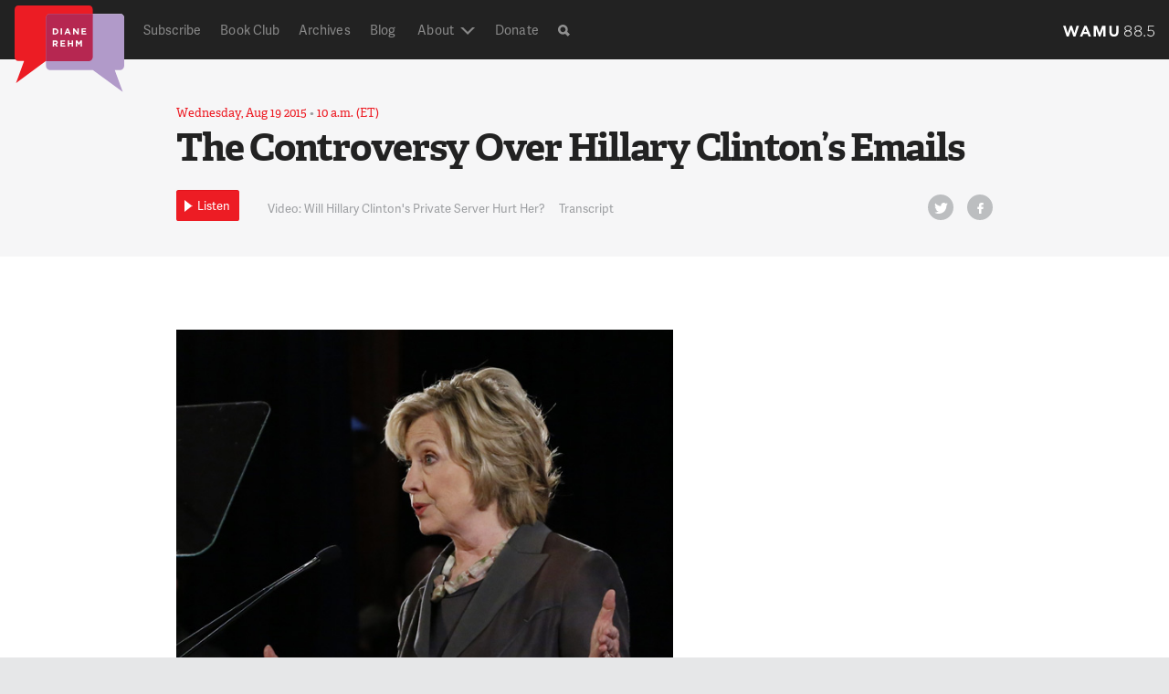

--- FILE ---
content_type: text/html; charset=UTF-8
request_url: https://dianerehm.org/shows/2015-08-19/the-email-controversy-dogging-democratic-presidential-candidate-and-former-secretary-of-state-hillary-clinton
body_size: 35275
content:
<!doctype html>
<!--[if lt IE 7]><html class="no-js ie ie6 lt-ie9 lt-ie8 lt-ie7" > <![endif]-->
<!--[if IE 7]><html class="no-js ie ie7 lt-ie9 lt-ie8" > <![endif]-->
<!--[if IE 8]><html class="no-js ie ie8 lt-ie9" > <![endif]-->
<!--[if gt IE 8]><!--><html class="no-js"  > <!--<![endif]-->
    <head>
    <meta name="referrer" content="origin">
    <meta charset="UTF-8" />
    <title>

                            
        The Controversy Over Hillary Clinton&#039;s Emails - Diane Rehm

    </title>
    <meta name="description" content="On My Mind">

    <!-- Touch icon -->
    <!-- =================== -->
    <link rel="shortcut icon" href="https://s8296.pcdn.co/wp-content/themes/drshow/favicon.ico?v=1.6-1f3332e8">
    <link rel="apple-touch-icon" href="https://s8296.pcdn.co/wp-content/themes/drshow/apple-touch-icon-precomposed.png?v=1.6-1f3332e8">

     <!-- Site stylesheet -->
    <!-- =================== -->
    <!-- <link rel="stylesheet" href="" type="text/css" media="screen" /> -->
    <link rel="stylesheet" href="https://s8296.pcdn.co/wp-content/themes/wamu-show/css/drshow.css?v=1.6-1f3332e8" type="text/css"/>


    <meta http-equiv="Content-Type" content="text/html; charset=UTF-8" />
    <meta http-equiv="X-UA-Compatible" content="IE=edge,chrome=1"><script type="text/javascript">(window.NREUM||(NREUM={})).init={ajax:{deny_list:["bam.nr-data.net"]},feature_flags:["soft_nav"]};(window.NREUM||(NREUM={})).loader_config={licenseKey:"20efb9c01a",applicationID:"91074322",browserID:"91074360"};;/*! For license information please see nr-loader-rum-1.308.0.min.js.LICENSE.txt */
(()=>{var e,t,r={163:(e,t,r)=>{"use strict";r.d(t,{j:()=>E});var n=r(384),i=r(1741);var a=r(2555);r(860).K7.genericEvents;const s="experimental.resources",o="register",c=e=>{if(!e||"string"!=typeof e)return!1;try{document.createDocumentFragment().querySelector(e)}catch{return!1}return!0};var d=r(2614),u=r(944),l=r(8122);const f="[data-nr-mask]",g=e=>(0,l.a)(e,(()=>{const e={feature_flags:[],experimental:{allow_registered_children:!1,resources:!1},mask_selector:"*",block_selector:"[data-nr-block]",mask_input_options:{color:!1,date:!1,"datetime-local":!1,email:!1,month:!1,number:!1,range:!1,search:!1,tel:!1,text:!1,time:!1,url:!1,week:!1,textarea:!1,select:!1,password:!0}};return{ajax:{deny_list:void 0,block_internal:!0,enabled:!0,autoStart:!0},api:{get allow_registered_children(){return e.feature_flags.includes(o)||e.experimental.allow_registered_children},set allow_registered_children(t){e.experimental.allow_registered_children=t},duplicate_registered_data:!1},browser_consent_mode:{enabled:!1},distributed_tracing:{enabled:void 0,exclude_newrelic_header:void 0,cors_use_newrelic_header:void 0,cors_use_tracecontext_headers:void 0,allowed_origins:void 0},get feature_flags(){return e.feature_flags},set feature_flags(t){e.feature_flags=t},generic_events:{enabled:!0,autoStart:!0},harvest:{interval:30},jserrors:{enabled:!0,autoStart:!0},logging:{enabled:!0,autoStart:!0},metrics:{enabled:!0,autoStart:!0},obfuscate:void 0,page_action:{enabled:!0},page_view_event:{enabled:!0,autoStart:!0},page_view_timing:{enabled:!0,autoStart:!0},performance:{capture_marks:!1,capture_measures:!1,capture_detail:!0,resources:{get enabled(){return e.feature_flags.includes(s)||e.experimental.resources},set enabled(t){e.experimental.resources=t},asset_types:[],first_party_domains:[],ignore_newrelic:!0}},privacy:{cookies_enabled:!0},proxy:{assets:void 0,beacon:void 0},session:{expiresMs:d.wk,inactiveMs:d.BB},session_replay:{autoStart:!0,enabled:!1,preload:!1,sampling_rate:10,error_sampling_rate:100,collect_fonts:!1,inline_images:!1,fix_stylesheets:!0,mask_all_inputs:!0,get mask_text_selector(){return e.mask_selector},set mask_text_selector(t){c(t)?e.mask_selector="".concat(t,",").concat(f):""===t||null===t?e.mask_selector=f:(0,u.R)(5,t)},get block_class(){return"nr-block"},get ignore_class(){return"nr-ignore"},get mask_text_class(){return"nr-mask"},get block_selector(){return e.block_selector},set block_selector(t){c(t)?e.block_selector+=",".concat(t):""!==t&&(0,u.R)(6,t)},get mask_input_options(){return e.mask_input_options},set mask_input_options(t){t&&"object"==typeof t?e.mask_input_options={...t,password:!0}:(0,u.R)(7,t)}},session_trace:{enabled:!0,autoStart:!0},soft_navigations:{enabled:!0,autoStart:!0},spa:{enabled:!0,autoStart:!0},ssl:void 0,user_actions:{enabled:!0,elementAttributes:["id","className","tagName","type"]}}})());var p=r(6154),m=r(9324);let h=0;const v={buildEnv:m.F3,distMethod:m.Xs,version:m.xv,originTime:p.WN},b={consented:!1},y={appMetadata:{},get consented(){return this.session?.state?.consent||b.consented},set consented(e){b.consented=e},customTransaction:void 0,denyList:void 0,disabled:!1,harvester:void 0,isolatedBacklog:!1,isRecording:!1,loaderType:void 0,maxBytes:3e4,obfuscator:void 0,onerror:void 0,ptid:void 0,releaseIds:{},session:void 0,timeKeeper:void 0,registeredEntities:[],jsAttributesMetadata:{bytes:0},get harvestCount(){return++h}},_=e=>{const t=(0,l.a)(e,y),r=Object.keys(v).reduce((e,t)=>(e[t]={value:v[t],writable:!1,configurable:!0,enumerable:!0},e),{});return Object.defineProperties(t,r)};var w=r(5701);const x=e=>{const t=e.startsWith("http");e+="/",r.p=t?e:"https://"+e};var R=r(7836),k=r(3241);const A={accountID:void 0,trustKey:void 0,agentID:void 0,licenseKey:void 0,applicationID:void 0,xpid:void 0},S=e=>(0,l.a)(e,A),T=new Set;function E(e,t={},r,s){let{init:o,info:c,loader_config:d,runtime:u={},exposed:l=!0}=t;if(!c){const e=(0,n.pV)();o=e.init,c=e.info,d=e.loader_config}e.init=g(o||{}),e.loader_config=S(d||{}),c.jsAttributes??={},p.bv&&(c.jsAttributes.isWorker=!0),e.info=(0,a.D)(c);const f=e.init,m=[c.beacon,c.errorBeacon];T.has(e.agentIdentifier)||(f.proxy.assets&&(x(f.proxy.assets),m.push(f.proxy.assets)),f.proxy.beacon&&m.push(f.proxy.beacon),e.beacons=[...m],function(e){const t=(0,n.pV)();Object.getOwnPropertyNames(i.W.prototype).forEach(r=>{const n=i.W.prototype[r];if("function"!=typeof n||"constructor"===n)return;let a=t[r];e[r]&&!1!==e.exposed&&"micro-agent"!==e.runtime?.loaderType&&(t[r]=(...t)=>{const n=e[r](...t);return a?a(...t):n})})}(e),(0,n.US)("activatedFeatures",w.B)),u.denyList=[...f.ajax.deny_list||[],...f.ajax.block_internal?m:[]],u.ptid=e.agentIdentifier,u.loaderType=r,e.runtime=_(u),T.has(e.agentIdentifier)||(e.ee=R.ee.get(e.agentIdentifier),e.exposed=l,(0,k.W)({agentIdentifier:e.agentIdentifier,drained:!!w.B?.[e.agentIdentifier],type:"lifecycle",name:"initialize",feature:void 0,data:e.config})),T.add(e.agentIdentifier)}},384:(e,t,r)=>{"use strict";r.d(t,{NT:()=>s,US:()=>u,Zm:()=>o,bQ:()=>d,dV:()=>c,pV:()=>l});var n=r(6154),i=r(1863),a=r(1910);const s={beacon:"bam.nr-data.net",errorBeacon:"bam.nr-data.net"};function o(){return n.gm.NREUM||(n.gm.NREUM={}),void 0===n.gm.newrelic&&(n.gm.newrelic=n.gm.NREUM),n.gm.NREUM}function c(){let e=o();return e.o||(e.o={ST:n.gm.setTimeout,SI:n.gm.setImmediate||n.gm.setInterval,CT:n.gm.clearTimeout,XHR:n.gm.XMLHttpRequest,REQ:n.gm.Request,EV:n.gm.Event,PR:n.gm.Promise,MO:n.gm.MutationObserver,FETCH:n.gm.fetch,WS:n.gm.WebSocket},(0,a.i)(...Object.values(e.o))),e}function d(e,t){let r=o();r.initializedAgents??={},t.initializedAt={ms:(0,i.t)(),date:new Date},r.initializedAgents[e]=t}function u(e,t){o()[e]=t}function l(){return function(){let e=o();const t=e.info||{};e.info={beacon:s.beacon,errorBeacon:s.errorBeacon,...t}}(),function(){let e=o();const t=e.init||{};e.init={...t}}(),c(),function(){let e=o();const t=e.loader_config||{};e.loader_config={...t}}(),o()}},782:(e,t,r)=>{"use strict";r.d(t,{T:()=>n});const n=r(860).K7.pageViewTiming},860:(e,t,r)=>{"use strict";r.d(t,{$J:()=>u,K7:()=>c,P3:()=>d,XX:()=>i,Yy:()=>o,df:()=>a,qY:()=>n,v4:()=>s});const n="events",i="jserrors",a="browser/blobs",s="rum",o="browser/logs",c={ajax:"ajax",genericEvents:"generic_events",jserrors:i,logging:"logging",metrics:"metrics",pageAction:"page_action",pageViewEvent:"page_view_event",pageViewTiming:"page_view_timing",sessionReplay:"session_replay",sessionTrace:"session_trace",softNav:"soft_navigations",spa:"spa"},d={[c.pageViewEvent]:1,[c.pageViewTiming]:2,[c.metrics]:3,[c.jserrors]:4,[c.spa]:5,[c.ajax]:6,[c.sessionTrace]:7,[c.softNav]:8,[c.sessionReplay]:9,[c.logging]:10,[c.genericEvents]:11},u={[c.pageViewEvent]:s,[c.pageViewTiming]:n,[c.ajax]:n,[c.spa]:n,[c.softNav]:n,[c.metrics]:i,[c.jserrors]:i,[c.sessionTrace]:a,[c.sessionReplay]:a,[c.logging]:o,[c.genericEvents]:"ins"}},944:(e,t,r)=>{"use strict";r.d(t,{R:()=>i});var n=r(3241);function i(e,t){"function"==typeof console.debug&&(console.debug("New Relic Warning: https://github.com/newrelic/newrelic-browser-agent/blob/main/docs/warning-codes.md#".concat(e),t),(0,n.W)({agentIdentifier:null,drained:null,type:"data",name:"warn",feature:"warn",data:{code:e,secondary:t}}))}},1687:(e,t,r)=>{"use strict";r.d(t,{Ak:()=>d,Ze:()=>f,x3:()=>u});var n=r(3241),i=r(7836),a=r(3606),s=r(860),o=r(2646);const c={};function d(e,t){const r={staged:!1,priority:s.P3[t]||0};l(e),c[e].get(t)||c[e].set(t,r)}function u(e,t){e&&c[e]&&(c[e].get(t)&&c[e].delete(t),p(e,t,!1),c[e].size&&g(e))}function l(e){if(!e)throw new Error("agentIdentifier required");c[e]||(c[e]=new Map)}function f(e="",t="feature",r=!1){if(l(e),!e||!c[e].get(t)||r)return p(e,t);c[e].get(t).staged=!0,g(e)}function g(e){const t=Array.from(c[e]);t.every(([e,t])=>t.staged)&&(t.sort((e,t)=>e[1].priority-t[1].priority),t.forEach(([t])=>{c[e].delete(t),p(e,t)}))}function p(e,t,r=!0){const s=e?i.ee.get(e):i.ee,c=a.i.handlers;if(!s.aborted&&s.backlog&&c){if((0,n.W)({agentIdentifier:e,type:"lifecycle",name:"drain",feature:t}),r){const e=s.backlog[t],r=c[t];if(r){for(let t=0;e&&t<e.length;++t)m(e[t],r);Object.entries(r).forEach(([e,t])=>{Object.values(t||{}).forEach(t=>{t[0]?.on&&t[0]?.context()instanceof o.y&&t[0].on(e,t[1])})})}}s.isolatedBacklog||delete c[t],s.backlog[t]=null,s.emit("drain-"+t,[])}}function m(e,t){var r=e[1];Object.values(t[r]||{}).forEach(t=>{var r=e[0];if(t[0]===r){var n=t[1],i=e[3],a=e[2];n.apply(i,a)}})}},1738:(e,t,r)=>{"use strict";r.d(t,{U:()=>g,Y:()=>f});var n=r(3241),i=r(9908),a=r(1863),s=r(944),o=r(5701),c=r(3969),d=r(8362),u=r(860),l=r(4261);function f(e,t,r,a){const f=a||r;!f||f[e]&&f[e]!==d.d.prototype[e]||(f[e]=function(){(0,i.p)(c.xV,["API/"+e+"/called"],void 0,u.K7.metrics,r.ee),(0,n.W)({agentIdentifier:r.agentIdentifier,drained:!!o.B?.[r.agentIdentifier],type:"data",name:"api",feature:l.Pl+e,data:{}});try{return t.apply(this,arguments)}catch(e){(0,s.R)(23,e)}})}function g(e,t,r,n,s){const o=e.info;null===r?delete o.jsAttributes[t]:o.jsAttributes[t]=r,(s||null===r)&&(0,i.p)(l.Pl+n,[(0,a.t)(),t,r],void 0,"session",e.ee)}},1741:(e,t,r)=>{"use strict";r.d(t,{W:()=>a});var n=r(944),i=r(4261);class a{#e(e,...t){if(this[e]!==a.prototype[e])return this[e](...t);(0,n.R)(35,e)}addPageAction(e,t){return this.#e(i.hG,e,t)}register(e){return this.#e(i.eY,e)}recordCustomEvent(e,t){return this.#e(i.fF,e,t)}setPageViewName(e,t){return this.#e(i.Fw,e,t)}setCustomAttribute(e,t,r){return this.#e(i.cD,e,t,r)}noticeError(e,t){return this.#e(i.o5,e,t)}setUserId(e,t=!1){return this.#e(i.Dl,e,t)}setApplicationVersion(e){return this.#e(i.nb,e)}setErrorHandler(e){return this.#e(i.bt,e)}addRelease(e,t){return this.#e(i.k6,e,t)}log(e,t){return this.#e(i.$9,e,t)}start(){return this.#e(i.d3)}finished(e){return this.#e(i.BL,e)}recordReplay(){return this.#e(i.CH)}pauseReplay(){return this.#e(i.Tb)}addToTrace(e){return this.#e(i.U2,e)}setCurrentRouteName(e){return this.#e(i.PA,e)}interaction(e){return this.#e(i.dT,e)}wrapLogger(e,t,r){return this.#e(i.Wb,e,t,r)}measure(e,t){return this.#e(i.V1,e,t)}consent(e){return this.#e(i.Pv,e)}}},1863:(e,t,r)=>{"use strict";function n(){return Math.floor(performance.now())}r.d(t,{t:()=>n})},1910:(e,t,r)=>{"use strict";r.d(t,{i:()=>a});var n=r(944);const i=new Map;function a(...e){return e.every(e=>{if(i.has(e))return i.get(e);const t="function"==typeof e?e.toString():"",r=t.includes("[native code]"),a=t.includes("nrWrapper");return r||a||(0,n.R)(64,e?.name||t),i.set(e,r),r})}},2555:(e,t,r)=>{"use strict";r.d(t,{D:()=>o,f:()=>s});var n=r(384),i=r(8122);const a={beacon:n.NT.beacon,errorBeacon:n.NT.errorBeacon,licenseKey:void 0,applicationID:void 0,sa:void 0,queueTime:void 0,applicationTime:void 0,ttGuid:void 0,user:void 0,account:void 0,product:void 0,extra:void 0,jsAttributes:{},userAttributes:void 0,atts:void 0,transactionName:void 0,tNamePlain:void 0};function s(e){try{return!!e.licenseKey&&!!e.errorBeacon&&!!e.applicationID}catch(e){return!1}}const o=e=>(0,i.a)(e,a)},2614:(e,t,r)=>{"use strict";r.d(t,{BB:()=>s,H3:()=>n,g:()=>d,iL:()=>c,tS:()=>o,uh:()=>i,wk:()=>a});const n="NRBA",i="SESSION",a=144e5,s=18e5,o={STARTED:"session-started",PAUSE:"session-pause",RESET:"session-reset",RESUME:"session-resume",UPDATE:"session-update"},c={SAME_TAB:"same-tab",CROSS_TAB:"cross-tab"},d={OFF:0,FULL:1,ERROR:2}},2646:(e,t,r)=>{"use strict";r.d(t,{y:()=>n});class n{constructor(e){this.contextId=e}}},2843:(e,t,r)=>{"use strict";r.d(t,{G:()=>a,u:()=>i});var n=r(3878);function i(e,t=!1,r,i){(0,n.DD)("visibilitychange",function(){if(t)return void("hidden"===document.visibilityState&&e());e(document.visibilityState)},r,i)}function a(e,t,r){(0,n.sp)("pagehide",e,t,r)}},3241:(e,t,r)=>{"use strict";r.d(t,{W:()=>a});var n=r(6154);const i="newrelic";function a(e={}){try{n.gm.dispatchEvent(new CustomEvent(i,{detail:e}))}catch(e){}}},3606:(e,t,r)=>{"use strict";r.d(t,{i:()=>a});var n=r(9908);a.on=s;var i=a.handlers={};function a(e,t,r,a){s(a||n.d,i,e,t,r)}function s(e,t,r,i,a){a||(a="feature"),e||(e=n.d);var s=t[a]=t[a]||{};(s[r]=s[r]||[]).push([e,i])}},3878:(e,t,r)=>{"use strict";function n(e,t){return{capture:e,passive:!1,signal:t}}function i(e,t,r=!1,i){window.addEventListener(e,t,n(r,i))}function a(e,t,r=!1,i){document.addEventListener(e,t,n(r,i))}r.d(t,{DD:()=>a,jT:()=>n,sp:()=>i})},3969:(e,t,r)=>{"use strict";r.d(t,{TZ:()=>n,XG:()=>o,rs:()=>i,xV:()=>s,z_:()=>a});const n=r(860).K7.metrics,i="sm",a="cm",s="storeSupportabilityMetrics",o="storeEventMetrics"},4234:(e,t,r)=>{"use strict";r.d(t,{W:()=>a});var n=r(7836),i=r(1687);class a{constructor(e,t){this.agentIdentifier=e,this.ee=n.ee.get(e),this.featureName=t,this.blocked=!1}deregisterDrain(){(0,i.x3)(this.agentIdentifier,this.featureName)}}},4261:(e,t,r)=>{"use strict";r.d(t,{$9:()=>d,BL:()=>o,CH:()=>g,Dl:()=>_,Fw:()=>y,PA:()=>h,Pl:()=>n,Pv:()=>k,Tb:()=>l,U2:()=>a,V1:()=>R,Wb:()=>x,bt:()=>b,cD:()=>v,d3:()=>w,dT:()=>c,eY:()=>p,fF:()=>f,hG:()=>i,k6:()=>s,nb:()=>m,o5:()=>u});const n="api-",i="addPageAction",a="addToTrace",s="addRelease",o="finished",c="interaction",d="log",u="noticeError",l="pauseReplay",f="recordCustomEvent",g="recordReplay",p="register",m="setApplicationVersion",h="setCurrentRouteName",v="setCustomAttribute",b="setErrorHandler",y="setPageViewName",_="setUserId",w="start",x="wrapLogger",R="measure",k="consent"},5289:(e,t,r)=>{"use strict";r.d(t,{GG:()=>s,Qr:()=>c,sB:()=>o});var n=r(3878),i=r(6389);function a(){return"undefined"==typeof document||"complete"===document.readyState}function s(e,t){if(a())return e();const r=(0,i.J)(e),s=setInterval(()=>{a()&&(clearInterval(s),r())},500);(0,n.sp)("load",r,t)}function o(e){if(a())return e();(0,n.DD)("DOMContentLoaded",e)}function c(e){if(a())return e();(0,n.sp)("popstate",e)}},5607:(e,t,r)=>{"use strict";r.d(t,{W:()=>n});const n=(0,r(9566).bz)()},5701:(e,t,r)=>{"use strict";r.d(t,{B:()=>a,t:()=>s});var n=r(3241);const i=new Set,a={};function s(e,t){const r=t.agentIdentifier;a[r]??={},e&&"object"==typeof e&&(i.has(r)||(t.ee.emit("rumresp",[e]),a[r]=e,i.add(r),(0,n.W)({agentIdentifier:r,loaded:!0,drained:!0,type:"lifecycle",name:"load",feature:void 0,data:e})))}},6154:(e,t,r)=>{"use strict";r.d(t,{OF:()=>c,RI:()=>i,WN:()=>u,bv:()=>a,eN:()=>l,gm:()=>s,mw:()=>o,sb:()=>d});var n=r(1863);const i="undefined"!=typeof window&&!!window.document,a="undefined"!=typeof WorkerGlobalScope&&("undefined"!=typeof self&&self instanceof WorkerGlobalScope&&self.navigator instanceof WorkerNavigator||"undefined"!=typeof globalThis&&globalThis instanceof WorkerGlobalScope&&globalThis.navigator instanceof WorkerNavigator),s=i?window:"undefined"!=typeof WorkerGlobalScope&&("undefined"!=typeof self&&self instanceof WorkerGlobalScope&&self||"undefined"!=typeof globalThis&&globalThis instanceof WorkerGlobalScope&&globalThis),o=Boolean("hidden"===s?.document?.visibilityState),c=/iPad|iPhone|iPod/.test(s.navigator?.userAgent),d=c&&"undefined"==typeof SharedWorker,u=((()=>{const e=s.navigator?.userAgent?.match(/Firefox[/\s](\d+\.\d+)/);Array.isArray(e)&&e.length>=2&&e[1]})(),Date.now()-(0,n.t)()),l=()=>"undefined"!=typeof PerformanceNavigationTiming&&s?.performance?.getEntriesByType("navigation")?.[0]?.responseStart},6389:(e,t,r)=>{"use strict";function n(e,t=500,r={}){const n=r?.leading||!1;let i;return(...r)=>{n&&void 0===i&&(e.apply(this,r),i=setTimeout(()=>{i=clearTimeout(i)},t)),n||(clearTimeout(i),i=setTimeout(()=>{e.apply(this,r)},t))}}function i(e){let t=!1;return(...r)=>{t||(t=!0,e.apply(this,r))}}r.d(t,{J:()=>i,s:()=>n})},6630:(e,t,r)=>{"use strict";r.d(t,{T:()=>n});const n=r(860).K7.pageViewEvent},7699:(e,t,r)=>{"use strict";r.d(t,{It:()=>a,KC:()=>o,No:()=>i,qh:()=>s});var n=r(860);const i=16e3,a=1e6,s="SESSION_ERROR",o={[n.K7.logging]:!0,[n.K7.genericEvents]:!1,[n.K7.jserrors]:!1,[n.K7.ajax]:!1}},7836:(e,t,r)=>{"use strict";r.d(t,{P:()=>o,ee:()=>c});var n=r(384),i=r(8990),a=r(2646),s=r(5607);const o="nr@context:".concat(s.W),c=function e(t,r){var n={},s={},u={},l=!1;try{l=16===r.length&&d.initializedAgents?.[r]?.runtime.isolatedBacklog}catch(e){}var f={on:p,addEventListener:p,removeEventListener:function(e,t){var r=n[e];if(!r)return;for(var i=0;i<r.length;i++)r[i]===t&&r.splice(i,1)},emit:function(e,r,n,i,a){!1!==a&&(a=!0);if(c.aborted&&!i)return;t&&a&&t.emit(e,r,n);var o=g(n);m(e).forEach(e=>{e.apply(o,r)});var d=v()[s[e]];d&&d.push([f,e,r,o]);return o},get:h,listeners:m,context:g,buffer:function(e,t){const r=v();if(t=t||"feature",f.aborted)return;Object.entries(e||{}).forEach(([e,n])=>{s[n]=t,t in r||(r[t]=[])})},abort:function(){f._aborted=!0,Object.keys(f.backlog).forEach(e=>{delete f.backlog[e]})},isBuffering:function(e){return!!v()[s[e]]},debugId:r,backlog:l?{}:t&&"object"==typeof t.backlog?t.backlog:{},isolatedBacklog:l};return Object.defineProperty(f,"aborted",{get:()=>{let e=f._aborted||!1;return e||(t&&(e=t.aborted),e)}}),f;function g(e){return e&&e instanceof a.y?e:e?(0,i.I)(e,o,()=>new a.y(o)):new a.y(o)}function p(e,t){n[e]=m(e).concat(t)}function m(e){return n[e]||[]}function h(t){return u[t]=u[t]||e(f,t)}function v(){return f.backlog}}(void 0,"globalEE"),d=(0,n.Zm)();d.ee||(d.ee=c)},8122:(e,t,r)=>{"use strict";r.d(t,{a:()=>i});var n=r(944);function i(e,t){try{if(!e||"object"!=typeof e)return(0,n.R)(3);if(!t||"object"!=typeof t)return(0,n.R)(4);const r=Object.create(Object.getPrototypeOf(t),Object.getOwnPropertyDescriptors(t)),a=0===Object.keys(r).length?e:r;for(let s in a)if(void 0!==e[s])try{if(null===e[s]){r[s]=null;continue}Array.isArray(e[s])&&Array.isArray(t[s])?r[s]=Array.from(new Set([...e[s],...t[s]])):"object"==typeof e[s]&&"object"==typeof t[s]?r[s]=i(e[s],t[s]):r[s]=e[s]}catch(e){r[s]||(0,n.R)(1,e)}return r}catch(e){(0,n.R)(2,e)}}},8362:(e,t,r)=>{"use strict";r.d(t,{d:()=>a});var n=r(9566),i=r(1741);class a extends i.W{agentIdentifier=(0,n.LA)(16)}},8374:(e,t,r)=>{r.nc=(()=>{try{return document?.currentScript?.nonce}catch(e){}return""})()},8990:(e,t,r)=>{"use strict";r.d(t,{I:()=>i});var n=Object.prototype.hasOwnProperty;function i(e,t,r){if(n.call(e,t))return e[t];var i=r();if(Object.defineProperty&&Object.keys)try{return Object.defineProperty(e,t,{value:i,writable:!0,enumerable:!1}),i}catch(e){}return e[t]=i,i}},9324:(e,t,r)=>{"use strict";r.d(t,{F3:()=>i,Xs:()=>a,xv:()=>n});const n="1.308.0",i="PROD",a="CDN"},9566:(e,t,r)=>{"use strict";r.d(t,{LA:()=>o,bz:()=>s});var n=r(6154);const i="xxxxxxxx-xxxx-4xxx-yxxx-xxxxxxxxxxxx";function a(e,t){return e?15&e[t]:16*Math.random()|0}function s(){const e=n.gm?.crypto||n.gm?.msCrypto;let t,r=0;return e&&e.getRandomValues&&(t=e.getRandomValues(new Uint8Array(30))),i.split("").map(e=>"x"===e?a(t,r++).toString(16):"y"===e?(3&a()|8).toString(16):e).join("")}function o(e){const t=n.gm?.crypto||n.gm?.msCrypto;let r,i=0;t&&t.getRandomValues&&(r=t.getRandomValues(new Uint8Array(e)));const s=[];for(var o=0;o<e;o++)s.push(a(r,i++).toString(16));return s.join("")}},9908:(e,t,r)=>{"use strict";r.d(t,{d:()=>n,p:()=>i});var n=r(7836).ee.get("handle");function i(e,t,r,i,a){a?(a.buffer([e],i),a.emit(e,t,r)):(n.buffer([e],i),n.emit(e,t,r))}}},n={};function i(e){var t=n[e];if(void 0!==t)return t.exports;var a=n[e]={exports:{}};return r[e](a,a.exports,i),a.exports}i.m=r,i.d=(e,t)=>{for(var r in t)i.o(t,r)&&!i.o(e,r)&&Object.defineProperty(e,r,{enumerable:!0,get:t[r]})},i.f={},i.e=e=>Promise.all(Object.keys(i.f).reduce((t,r)=>(i.f[r](e,t),t),[])),i.u=e=>"nr-rum-1.308.0.min.js",i.o=(e,t)=>Object.prototype.hasOwnProperty.call(e,t),e={},t="NRBA-1.308.0.PROD:",i.l=(r,n,a,s)=>{if(e[r])e[r].push(n);else{var o,c;if(void 0!==a)for(var d=document.getElementsByTagName("script"),u=0;u<d.length;u++){var l=d[u];if(l.getAttribute("src")==r||l.getAttribute("data-webpack")==t+a){o=l;break}}if(!o){c=!0;var f={296:"sha512-+MIMDsOcckGXa1EdWHqFNv7P+JUkd5kQwCBr3KE6uCvnsBNUrdSt4a/3/L4j4TxtnaMNjHpza2/erNQbpacJQA=="};(o=document.createElement("script")).charset="utf-8",i.nc&&o.setAttribute("nonce",i.nc),o.setAttribute("data-webpack",t+a),o.src=r,0!==o.src.indexOf(window.location.origin+"/")&&(o.crossOrigin="anonymous"),f[s]&&(o.integrity=f[s])}e[r]=[n];var g=(t,n)=>{o.onerror=o.onload=null,clearTimeout(p);var i=e[r];if(delete e[r],o.parentNode&&o.parentNode.removeChild(o),i&&i.forEach(e=>e(n)),t)return t(n)},p=setTimeout(g.bind(null,void 0,{type:"timeout",target:o}),12e4);o.onerror=g.bind(null,o.onerror),o.onload=g.bind(null,o.onload),c&&document.head.appendChild(o)}},i.r=e=>{"undefined"!=typeof Symbol&&Symbol.toStringTag&&Object.defineProperty(e,Symbol.toStringTag,{value:"Module"}),Object.defineProperty(e,"__esModule",{value:!0})},i.p="https://js-agent.newrelic.com/",(()=>{var e={374:0,840:0};i.f.j=(t,r)=>{var n=i.o(e,t)?e[t]:void 0;if(0!==n)if(n)r.push(n[2]);else{var a=new Promise((r,i)=>n=e[t]=[r,i]);r.push(n[2]=a);var s=i.p+i.u(t),o=new Error;i.l(s,r=>{if(i.o(e,t)&&(0!==(n=e[t])&&(e[t]=void 0),n)){var a=r&&("load"===r.type?"missing":r.type),s=r&&r.target&&r.target.src;o.message="Loading chunk "+t+" failed: ("+a+": "+s+")",o.name="ChunkLoadError",o.type=a,o.request=s,n[1](o)}},"chunk-"+t,t)}};var t=(t,r)=>{var n,a,[s,o,c]=r,d=0;if(s.some(t=>0!==e[t])){for(n in o)i.o(o,n)&&(i.m[n]=o[n]);if(c)c(i)}for(t&&t(r);d<s.length;d++)a=s[d],i.o(e,a)&&e[a]&&e[a][0](),e[a]=0},r=self["webpackChunk:NRBA-1.308.0.PROD"]=self["webpackChunk:NRBA-1.308.0.PROD"]||[];r.forEach(t.bind(null,0)),r.push=t.bind(null,r.push.bind(r))})(),(()=>{"use strict";i(8374);var e=i(8362),t=i(860);const r=Object.values(t.K7);var n=i(163);var a=i(9908),s=i(1863),o=i(4261),c=i(1738);var d=i(1687),u=i(4234),l=i(5289),f=i(6154),g=i(944),p=i(384);const m=e=>f.RI&&!0===e?.privacy.cookies_enabled;function h(e){return!!(0,p.dV)().o.MO&&m(e)&&!0===e?.session_trace.enabled}var v=i(6389),b=i(7699);class y extends u.W{constructor(e,t){super(e.agentIdentifier,t),this.agentRef=e,this.abortHandler=void 0,this.featAggregate=void 0,this.loadedSuccessfully=void 0,this.onAggregateImported=new Promise(e=>{this.loadedSuccessfully=e}),this.deferred=Promise.resolve(),!1===e.init[this.featureName].autoStart?this.deferred=new Promise((t,r)=>{this.ee.on("manual-start-all",(0,v.J)(()=>{(0,d.Ak)(e.agentIdentifier,this.featureName),t()}))}):(0,d.Ak)(e.agentIdentifier,t)}importAggregator(e,t,r={}){if(this.featAggregate)return;const n=async()=>{let n;await this.deferred;try{if(m(e.init)){const{setupAgentSession:t}=await i.e(296).then(i.bind(i,3305));n=t(e)}}catch(e){(0,g.R)(20,e),this.ee.emit("internal-error",[e]),(0,a.p)(b.qh,[e],void 0,this.featureName,this.ee)}try{if(!this.#t(this.featureName,n,e.init))return(0,d.Ze)(this.agentIdentifier,this.featureName),void this.loadedSuccessfully(!1);const{Aggregate:i}=await t();this.featAggregate=new i(e,r),e.runtime.harvester.initializedAggregates.push(this.featAggregate),this.loadedSuccessfully(!0)}catch(e){(0,g.R)(34,e),this.abortHandler?.(),(0,d.Ze)(this.agentIdentifier,this.featureName,!0),this.loadedSuccessfully(!1),this.ee&&this.ee.abort()}};f.RI?(0,l.GG)(()=>n(),!0):n()}#t(e,r,n){if(this.blocked)return!1;switch(e){case t.K7.sessionReplay:return h(n)&&!!r;case t.K7.sessionTrace:return!!r;default:return!0}}}var _=i(6630),w=i(2614),x=i(3241);class R extends y{static featureName=_.T;constructor(e){var t;super(e,_.T),this.setupInspectionEvents(e.agentIdentifier),t=e,(0,c.Y)(o.Fw,function(e,r){"string"==typeof e&&("/"!==e.charAt(0)&&(e="/"+e),t.runtime.customTransaction=(r||"http://custom.transaction")+e,(0,a.p)(o.Pl+o.Fw,[(0,s.t)()],void 0,void 0,t.ee))},t),this.importAggregator(e,()=>i.e(296).then(i.bind(i,3943)))}setupInspectionEvents(e){const t=(t,r)=>{t&&(0,x.W)({agentIdentifier:e,timeStamp:t.timeStamp,loaded:"complete"===t.target.readyState,type:"window",name:r,data:t.target.location+""})};(0,l.sB)(e=>{t(e,"DOMContentLoaded")}),(0,l.GG)(e=>{t(e,"load")}),(0,l.Qr)(e=>{t(e,"navigate")}),this.ee.on(w.tS.UPDATE,(t,r)=>{(0,x.W)({agentIdentifier:e,type:"lifecycle",name:"session",data:r})})}}class k extends e.d{constructor(e){var t;(super(),f.gm)?(this.features={},(0,p.bQ)(this.agentIdentifier,this),this.desiredFeatures=new Set(e.features||[]),this.desiredFeatures.add(R),(0,n.j)(this,e,e.loaderType||"agent"),t=this,(0,c.Y)(o.cD,function(e,r,n=!1){if("string"==typeof e){if(["string","number","boolean"].includes(typeof r)||null===r)return(0,c.U)(t,e,r,o.cD,n);(0,g.R)(40,typeof r)}else(0,g.R)(39,typeof e)},t),function(e){(0,c.Y)(o.Dl,function(t,r=!1){if("string"!=typeof t&&null!==t)return void(0,g.R)(41,typeof t);const n=e.info.jsAttributes["enduser.id"];r&&null!=n&&n!==t?(0,a.p)(o.Pl+"setUserIdAndResetSession",[t],void 0,"session",e.ee):(0,c.U)(e,"enduser.id",t,o.Dl,!0)},e)}(this),function(e){(0,c.Y)(o.nb,function(t){if("string"==typeof t||null===t)return(0,c.U)(e,"application.version",t,o.nb,!1);(0,g.R)(42,typeof t)},e)}(this),function(e){(0,c.Y)(o.d3,function(){e.ee.emit("manual-start-all")},e)}(this),function(e){(0,c.Y)(o.Pv,function(t=!0){if("boolean"==typeof t){if((0,a.p)(o.Pl+o.Pv,[t],void 0,"session",e.ee),e.runtime.consented=t,t){const t=e.features.page_view_event;t.onAggregateImported.then(e=>{const r=t.featAggregate;e&&!r.sentRum&&r.sendRum()})}}else(0,g.R)(65,typeof t)},e)}(this),this.run()):(0,g.R)(21)}get config(){return{info:this.info,init:this.init,loader_config:this.loader_config,runtime:this.runtime}}get api(){return this}run(){try{const e=function(e){const t={};return r.forEach(r=>{t[r]=!!e[r]?.enabled}),t}(this.init),n=[...this.desiredFeatures];n.sort((e,r)=>t.P3[e.featureName]-t.P3[r.featureName]),n.forEach(r=>{if(!e[r.featureName]&&r.featureName!==t.K7.pageViewEvent)return;if(r.featureName===t.K7.spa)return void(0,g.R)(67);const n=function(e){switch(e){case t.K7.ajax:return[t.K7.jserrors];case t.K7.sessionTrace:return[t.K7.ajax,t.K7.pageViewEvent];case t.K7.sessionReplay:return[t.K7.sessionTrace];case t.K7.pageViewTiming:return[t.K7.pageViewEvent];default:return[]}}(r.featureName).filter(e=>!(e in this.features));n.length>0&&(0,g.R)(36,{targetFeature:r.featureName,missingDependencies:n}),this.features[r.featureName]=new r(this)})}catch(e){(0,g.R)(22,e);for(const e in this.features)this.features[e].abortHandler?.();const t=(0,p.Zm)();delete t.initializedAgents[this.agentIdentifier]?.features,delete this.sharedAggregator;return t.ee.get(this.agentIdentifier).abort(),!1}}}var A=i(2843),S=i(782);class T extends y{static featureName=S.T;constructor(e){super(e,S.T),f.RI&&((0,A.u)(()=>(0,a.p)("docHidden",[(0,s.t)()],void 0,S.T,this.ee),!0),(0,A.G)(()=>(0,a.p)("winPagehide",[(0,s.t)()],void 0,S.T,this.ee)),this.importAggregator(e,()=>i.e(296).then(i.bind(i,2117))))}}var E=i(3969);class I extends y{static featureName=E.TZ;constructor(e){super(e,E.TZ),f.RI&&document.addEventListener("securitypolicyviolation",e=>{(0,a.p)(E.xV,["Generic/CSPViolation/Detected"],void 0,this.featureName,this.ee)}),this.importAggregator(e,()=>i.e(296).then(i.bind(i,9623)))}}new k({features:[R,T,I],loaderType:"lite"})})()})();</script>
		<meta name="viewport" content="width=device-width, initial-scale=1.0">
    <link rel="pingback" href="https://dianerehm.org/xmlrpc.php" />

		<!-- Google Tag Manager -->
	<script>(function(w,d,s,l,i){w[l]=w[l]||[];w[l].push({'gtm.start':
	new Date().getTime(),event:'gtm.js'});var f=d.getElementsByTagName(s)[0],
	j=d.createElement(s),dl=l!='dataLayer'?'&l='+l:'';j.async=true;j.src=
	'https://www.googletagmanager.com/gtm.js?id='+i+dl;f.parentNode.insertBefore(j,f);
	})(window,document,'script','dataLayer','GTM-KJTD9PNM');</script>
	<!-- /Google Tag Manager -->
	
    <!-- Modernizr -->
    <!-- =================== -->
    <script type="text/javascript" src="https://s8296.pcdn.co/wp-content/themes/wamu-show/components/modernizr/modernizr.js?v=1.6-1f3332e8"></script>

     <!-- Dev scripts -->
    <!-- =================== -->
    <!-- <script type="text/javascript" src="https://s8296.pcdn.co/wp-content/themes/wamu-show/js/dev.js"></script> -->


    <!-- Respond for older IE browsers -->
    <!-- =================== -->
    <!--[if lte IE 8]>
        <script type="text/javascript" src="https://s8296.pcdn.co/wp-content/themes/wamu-show/components/respond/dest/respond.min.js?v=1.6-1f3332e8"></script>
    <![endif]-->

    <!-- Google DFP -->
    <!-- =================== -->
    <script type='text/javascript'>
		  var googletag = googletag || {};
		  googletag.cmd = googletag.cmd || [];

			(function() {

	      var gads = document.createElement('script');
	      gads.async = true;
	      gads.type = 'text/javascript';
	      var useSSL = 'https:' == document.location.protocol;
	      gads.src = (useSSL ? 'https:' : 'http:') +
	      '//securepubads.g.doubleclick.net/tag/js/gpt.js';
	      var node = document.getElementsByTagName('script')[0];
	      node.parentNode.insertBefore(gads, node);

	      googletag.cmd.push(function() {
	        	          	            	              googletag
    .defineSlot('/1050810/DR_UW_300x250', [300, 250], 'div-gpt-ad-site')
    .setCollapseEmptyDiv(true,true)
    .addService(googletag.pubads())
    ;
 
	            	          	        	          	            	              googletag
    .defineSlot('/1050810/DR_MB_Interior_300x250', [300, 250], 'div-gpt-ad-member')
    .setCollapseEmptyDiv(true,true)
    .addService(googletag.pubads())
    ;
 
	            	          	        	          	            	              googletag
    .defineSlot('/1050810/WAMU_site_300x250', [300, 250], 'div-gpt-ad-player')
    .setCollapseEmptyDiv(true,true)
    .addService(googletag.pubads())
    ;
 
	            	          	        	          	            	              googletag
    .defineSlot('/1050810/Shows_Sponsored_Ad_Centered', [728, 90], 'div-gpt-ad-content')
    .setCollapseEmptyDiv(true,true)
    .addService(googletag.pubads())
    ;
 
	            	          	        	          	            								var mapping = googletag.sizeMapping().
								  addSize([0, 0], []).
								  addSize([980, 200], [970, 50]). // Desktop
								  build();
						    googletag.defineSlot('/1050810/DR_970x50', [970, 50], 'div-gpt-ad-site_topper')
									.defineSizeMapping(mapping)
									.setCollapseEmptyDiv(true,true)
									.addService(googletag.pubads());

	            	          	        	          	            								var mapping = googletag.sizeMapping().
								  addSize([0, 0], []).
								  addSize([330, 300], [320, 50]). // Tablet
								  addSize([980, 200], []). // Desktop
								  build();
						    googletag.defineSlot('/1050810/DR_320x50', [320, 50], 'div-gpt-ad-site_topper_mobile')
									.defineSizeMapping(mapping)
									.setCollapseEmptyDiv(true,true)
									.addService(googletag.pubads());

	            	          	        
																										var mainColumnSlotMapping = googletag.sizeMapping().
								  addSize([0, 0], []).
								  addSize([980, 200], ['fluid']). // Desktop
								  build();
								googletag.defineSlot('/1050810/DR_sponsor_logo', ['fluid'], 'div-gpt-ad-sponsorship--main-column-topper')
									.defineSizeMapping(mainColumnSlotMapping)
									.setCollapseEmptyDiv(true,true)
									.addService(googletag.pubads());
																												googletag.defineSlot('/1050810/DR_sponsor_logo', ['fluid'], 'div-gpt-ad-sponsorship--todays-shows')
									.setCollapseEmptyDiv(true,true)
									.addService(googletag.pubads());
																												googletag.defineSlot('/1050810/DR_sponsor_logo', ['fluid'], 'div-gpt-ad-sponsorship--upcoming-shows')
									.setCollapseEmptyDiv(true,true)
									.addService(googletag.pubads());
																												googletag.defineSlot('/1050810/DR_sponsor_logo', ['fluid'], 'div-gpt-ad-sponsorship--segment-main')
									.setCollapseEmptyDiv(true,true)
									.addService(googletag.pubads());
																												googletag.defineSlot('/1050810/DR_sponsor_logo', ['fluid'], 'div-gpt-ad-sponsorship--segment-guest')
									.setCollapseEmptyDiv(true,true)
									.addService(googletag.pubads());
														        
	        googletag.pubads().setTargeting('category', []);
	        googletag.pubads().setTargeting('page_path', '/shows/2015-08-19/the-email-controversy-dogging-democratic-presidential-candidate-and-former-secretary-of-state-hillary-clinton');
	        googletag.pubads().setTargeting('tags', ["politics","law"]);
	        googletag.pubads().enableSingleRequest();
			googletag.pubads().collapseEmptyDivs();
	        googletag.enableServices();
	      });
			})();
    </script>
			    <!-- Typekit -->
    <script src="https://use.typekit.net/cxb7cwg.js"></script>
    <script>try{Typekit.load({ async: true });}catch(e){}</script>    	

	<meta name='robots' content='index, follow, max-image-preview:large, max-snippet:-1, max-video-preview:-1' />

	<!-- This site is optimized with the Yoast SEO Premium plugin v18.7 (Yoast SEO v21.2) - https://yoast.com/wordpress/plugins/seo/ -->
	<title>The Controversy Over Hillary Clinton&#039;s Emails - Diane Rehm</title>
	<link rel="canonical" href="https://dianerehm.org/shows/2015-08-19/the-email-controversy-dogging-democratic-presidential-candidate-and-former-secretary-of-state-hillary-clinton" />
	<meta property="og:locale" content="en_US" />
	<meta property="og:type" content="article" />
	<meta property="og:title" content="The Controversy Over Hillary Clinton&#039;s Emails" />
	<meta property="og:description" content="Democratic candidate for president Hillary Clinton has turned over to federal authorities a server containing thousands of emails from her time as secretary of state. We take a look at what&#039;s in the emails and how the controversy is affecting her presidential campaign." />
	<meta property="og:url" content="https://dianerehm.org/shows/2015-08-19/the-email-controversy-dogging-democratic-presidential-candidate-and-former-secretary-of-state-hillary-clinton" />
	<meta property="og:site_name" content="Diane Rehm" />
	<meta property="article:publisher" content="https://www.facebook.com/thedianerehmshow" />
	<meta property="article:modified_time" content="2015-08-19T14:10:22+00:00" />
	<meta property="og:image" content="https://s8296.pcdn.co/wp-content/uploads/2015/08/hillaryemails.jpg" />
	<meta property="og:image:width" content="620" />
	<meta property="og:image:height" content="609" />
	<meta property="og:image:type" content="image/jpeg" />
	<meta name="twitter:card" content="summary_large_image" />
	<meta name="twitter:site" content="@drshow" />
	<meta name="twitter:label1" content="Est. reading time" />
	<meta name="twitter:data1" content="1 minute" />
	<script type="application/ld+json" class="yoast-schema-graph">{"@context":"https://schema.org","@graph":[{"@type":"WebPage","@id":"https://dianerehm.org/shows/2015-08-19/the-email-controversy-dogging-democratic-presidential-candidate-and-former-secretary-of-state-hillary-clinton","url":"https://dianerehm.org/shows/2015-08-19/the-email-controversy-dogging-democratic-presidential-candidate-and-former-secretary-of-state-hillary-clinton","name":"The Controversy Over Hillary Clinton's Emails - Diane Rehm","isPartOf":{"@id":"https://dianerehm.org/#website"},"primaryImageOfPage":{"@id":"https://dianerehm.org/shows/2015-08-19/the-email-controversy-dogging-democratic-presidential-candidate-and-former-secretary-of-state-hillary-clinton#primaryimage"},"image":{"@id":"https://dianerehm.org/shows/2015-08-19/the-email-controversy-dogging-democratic-presidential-candidate-and-former-secretary-of-state-hillary-clinton#primaryimage"},"thumbnailUrl":"https://s8296.pcdn.co/wp-content/uploads/2015/08/hillaryemails.jpg","datePublished":"2015-08-18T14:45:25+00:00","dateModified":"2015-08-19T14:10:22+00:00","breadcrumb":{"@id":"https://dianerehm.org/shows/2015-08-19/the-email-controversy-dogging-democratic-presidential-candidate-and-former-secretary-of-state-hillary-clinton#breadcrumb"},"inLanguage":"en-US","potentialAction":[{"@type":"ReadAction","target":["https://dianerehm.org/shows/2015-08-19/the-email-controversy-dogging-democratic-presidential-candidate-and-former-secretary-of-state-hillary-clinton"]}]},{"@type":"ImageObject","inLanguage":"en-US","@id":"https://dianerehm.org/shows/2015-08-19/the-email-controversy-dogging-democratic-presidential-candidate-and-former-secretary-of-state-hillary-clinton#primaryimage","url":"https://s8296.pcdn.co/wp-content/uploads/2015/08/hillaryemails.jpg","contentUrl":"https://s8296.pcdn.co/wp-content/uploads/2015/08/hillaryemails.jpg","width":620,"height":609,"caption":"Democratic presidential candidate Hillary Clinton speaks at a July 24 event at the New York University Leonard N. Stern School of Business in New York."},{"@type":"BreadcrumbList","@id":"https://dianerehm.org/shows/2015-08-19/the-email-controversy-dogging-democratic-presidential-candidate-and-former-secretary-of-state-hillary-clinton#breadcrumb","itemListElement":[{"@type":"ListItem","position":1,"name":"Home","item":"https://dianerehm.org/"},{"@type":"ListItem","position":2,"name":"Segments","item":"https://dianerehm.org/shows"},{"@type":"ListItem","position":3,"name":"The Controversy Over Hillary Clinton&#8217;s Emails"}]},{"@type":"WebSite","@id":"https://dianerehm.org/#website","url":"https://dianerehm.org/","name":"Diane Rehm","description":"On My Mind","publisher":{"@id":"https://dianerehm.org/#organization"},"potentialAction":[{"@type":"SearchAction","target":{"@type":"EntryPoint","urlTemplate":"https://dianerehm.org/?s={search_term_string}"},"query-input":"required name=search_term_string"}],"inLanguage":"en-US"},{"@type":"Organization","@id":"https://dianerehm.org/#organization","name":"Diane Rehm - On My Mind","url":"https://dianerehm.org/","logo":{"@type":"ImageObject","inLanguage":"en-US","@id":"https://dianerehm.org/#/schema/logo/image/","url":"https://s8296.pcdn.co/wp-content/uploads/2019/10/Diane_Rehm_On_My_Mind.png","contentUrl":"https://s8296.pcdn.co/wp-content/uploads/2019/10/Diane_Rehm_On_My_Mind.png","width":3001,"height":3001,"caption":"Diane Rehm - On My Mind"},"image":{"@id":"https://dianerehm.org/#/schema/logo/image/"},"sameAs":["https://www.facebook.com/thedianerehmshow","https://twitter.com/drshow"]}]}</script>
	<!-- / Yoast SEO Premium plugin. -->


<link rel="alternate" type="application/rss+xml" title="Diane Rehm &raquo; The Controversy Over Hillary Clinton&#8217;s Emails Comments Feed" href="https://dianerehm.org/shows/2015-08-19/the-email-controversy-dogging-democratic-presidential-candidate-and-former-secretary-of-state-hillary-clinton/feed" />
<script type="text/javascript">
window._wpemojiSettings = {"baseUrl":"https:\/\/s.w.org\/images\/core\/emoji\/14.0.0\/72x72\/","ext":".png","svgUrl":"https:\/\/s.w.org\/images\/core\/emoji\/14.0.0\/svg\/","svgExt":".svg","source":{"concatemoji":"https:\/\/s8296.pcdn.co\/wp-includes\/js\/wp-emoji-release.min.js?ver=6.3.7"}};
/*! This file is auto-generated */
!function(i,n){var o,s,e;function c(e){try{var t={supportTests:e,timestamp:(new Date).valueOf()};sessionStorage.setItem(o,JSON.stringify(t))}catch(e){}}function p(e,t,n){e.clearRect(0,0,e.canvas.width,e.canvas.height),e.fillText(t,0,0);var t=new Uint32Array(e.getImageData(0,0,e.canvas.width,e.canvas.height).data),r=(e.clearRect(0,0,e.canvas.width,e.canvas.height),e.fillText(n,0,0),new Uint32Array(e.getImageData(0,0,e.canvas.width,e.canvas.height).data));return t.every(function(e,t){return e===r[t]})}function u(e,t,n){switch(t){case"flag":return n(e,"\ud83c\udff3\ufe0f\u200d\u26a7\ufe0f","\ud83c\udff3\ufe0f\u200b\u26a7\ufe0f")?!1:!n(e,"\ud83c\uddfa\ud83c\uddf3","\ud83c\uddfa\u200b\ud83c\uddf3")&&!n(e,"\ud83c\udff4\udb40\udc67\udb40\udc62\udb40\udc65\udb40\udc6e\udb40\udc67\udb40\udc7f","\ud83c\udff4\u200b\udb40\udc67\u200b\udb40\udc62\u200b\udb40\udc65\u200b\udb40\udc6e\u200b\udb40\udc67\u200b\udb40\udc7f");case"emoji":return!n(e,"\ud83e\udef1\ud83c\udffb\u200d\ud83e\udef2\ud83c\udfff","\ud83e\udef1\ud83c\udffb\u200b\ud83e\udef2\ud83c\udfff")}return!1}function f(e,t,n){var r="undefined"!=typeof WorkerGlobalScope&&self instanceof WorkerGlobalScope?new OffscreenCanvas(300,150):i.createElement("canvas"),a=r.getContext("2d",{willReadFrequently:!0}),o=(a.textBaseline="top",a.font="600 32px Arial",{});return e.forEach(function(e){o[e]=t(a,e,n)}),o}function t(e){var t=i.createElement("script");t.src=e,t.defer=!0,i.head.appendChild(t)}"undefined"!=typeof Promise&&(o="wpEmojiSettingsSupports",s=["flag","emoji"],n.supports={everything:!0,everythingExceptFlag:!0},e=new Promise(function(e){i.addEventListener("DOMContentLoaded",e,{once:!0})}),new Promise(function(t){var n=function(){try{var e=JSON.parse(sessionStorage.getItem(o));if("object"==typeof e&&"number"==typeof e.timestamp&&(new Date).valueOf()<e.timestamp+604800&&"object"==typeof e.supportTests)return e.supportTests}catch(e){}return null}();if(!n){if("undefined"!=typeof Worker&&"undefined"!=typeof OffscreenCanvas&&"undefined"!=typeof URL&&URL.createObjectURL&&"undefined"!=typeof Blob)try{var e="postMessage("+f.toString()+"("+[JSON.stringify(s),u.toString(),p.toString()].join(",")+"));",r=new Blob([e],{type:"text/javascript"}),a=new Worker(URL.createObjectURL(r),{name:"wpTestEmojiSupports"});return void(a.onmessage=function(e){c(n=e.data),a.terminate(),t(n)})}catch(e){}c(n=f(s,u,p))}t(n)}).then(function(e){for(var t in e)n.supports[t]=e[t],n.supports.everything=n.supports.everything&&n.supports[t],"flag"!==t&&(n.supports.everythingExceptFlag=n.supports.everythingExceptFlag&&n.supports[t]);n.supports.everythingExceptFlag=n.supports.everythingExceptFlag&&!n.supports.flag,n.DOMReady=!1,n.readyCallback=function(){n.DOMReady=!0}}).then(function(){return e}).then(function(){var e;n.supports.everything||(n.readyCallback(),(e=n.source||{}).concatemoji?t(e.concatemoji):e.wpemoji&&e.twemoji&&(t(e.twemoji),t(e.wpemoji)))}))}((window,document),window._wpemojiSettings);
</script>
<style type="text/css">
img.wp-smiley,
img.emoji {
	display: inline !important;
	border: none !important;
	box-shadow: none !important;
	height: 1em !important;
	width: 1em !important;
	margin: 0 0.07em !important;
	vertical-align: -0.1em !important;
	background: none !important;
	padding: 0 !important;
}
</style>
	<link rel='stylesheet' id='wp-block-library-css' href='https://s8296.pcdn.co/wp-includes/css/dist/block-library/style.min.css?ver=6.3.7' type='text/css' media='all' />
<style id='classic-theme-styles-inline-css' type='text/css'>
/*! This file is auto-generated */
.wp-block-button__link{color:#fff;background-color:#32373c;border-radius:9999px;box-shadow:none;text-decoration:none;padding:calc(.667em + 2px) calc(1.333em + 2px);font-size:1.125em}.wp-block-file__button{background:#32373c;color:#fff;text-decoration:none}
</style>
<style id='global-styles-inline-css' type='text/css'>
body{--wp--preset--color--black: #000000;--wp--preset--color--cyan-bluish-gray: #abb8c3;--wp--preset--color--white: #ffffff;--wp--preset--color--pale-pink: #f78da7;--wp--preset--color--vivid-red: #cf2e2e;--wp--preset--color--luminous-vivid-orange: #ff6900;--wp--preset--color--luminous-vivid-amber: #fcb900;--wp--preset--color--light-green-cyan: #7bdcb5;--wp--preset--color--vivid-green-cyan: #00d084;--wp--preset--color--pale-cyan-blue: #8ed1fc;--wp--preset--color--vivid-cyan-blue: #0693e3;--wp--preset--color--vivid-purple: #9b51e0;--wp--preset--gradient--vivid-cyan-blue-to-vivid-purple: linear-gradient(135deg,rgba(6,147,227,1) 0%,rgb(155,81,224) 100%);--wp--preset--gradient--light-green-cyan-to-vivid-green-cyan: linear-gradient(135deg,rgb(122,220,180) 0%,rgb(0,208,130) 100%);--wp--preset--gradient--luminous-vivid-amber-to-luminous-vivid-orange: linear-gradient(135deg,rgba(252,185,0,1) 0%,rgba(255,105,0,1) 100%);--wp--preset--gradient--luminous-vivid-orange-to-vivid-red: linear-gradient(135deg,rgba(255,105,0,1) 0%,rgb(207,46,46) 100%);--wp--preset--gradient--very-light-gray-to-cyan-bluish-gray: linear-gradient(135deg,rgb(238,238,238) 0%,rgb(169,184,195) 100%);--wp--preset--gradient--cool-to-warm-spectrum: linear-gradient(135deg,rgb(74,234,220) 0%,rgb(151,120,209) 20%,rgb(207,42,186) 40%,rgb(238,44,130) 60%,rgb(251,105,98) 80%,rgb(254,248,76) 100%);--wp--preset--gradient--blush-light-purple: linear-gradient(135deg,rgb(255,206,236) 0%,rgb(152,150,240) 100%);--wp--preset--gradient--blush-bordeaux: linear-gradient(135deg,rgb(254,205,165) 0%,rgb(254,45,45) 50%,rgb(107,0,62) 100%);--wp--preset--gradient--luminous-dusk: linear-gradient(135deg,rgb(255,203,112) 0%,rgb(199,81,192) 50%,rgb(65,88,208) 100%);--wp--preset--gradient--pale-ocean: linear-gradient(135deg,rgb(255,245,203) 0%,rgb(182,227,212) 50%,rgb(51,167,181) 100%);--wp--preset--gradient--electric-grass: linear-gradient(135deg,rgb(202,248,128) 0%,rgb(113,206,126) 100%);--wp--preset--gradient--midnight: linear-gradient(135deg,rgb(2,3,129) 0%,rgb(40,116,252) 100%);--wp--preset--font-size--small: 13px;--wp--preset--font-size--medium: 20px;--wp--preset--font-size--large: 36px;--wp--preset--font-size--x-large: 42px;--wp--preset--spacing--20: 0.44rem;--wp--preset--spacing--30: 0.67rem;--wp--preset--spacing--40: 1rem;--wp--preset--spacing--50: 1.5rem;--wp--preset--spacing--60: 2.25rem;--wp--preset--spacing--70: 3.38rem;--wp--preset--spacing--80: 5.06rem;--wp--preset--shadow--natural: 6px 6px 9px rgba(0, 0, 0, 0.2);--wp--preset--shadow--deep: 12px 12px 50px rgba(0, 0, 0, 0.4);--wp--preset--shadow--sharp: 6px 6px 0px rgba(0, 0, 0, 0.2);--wp--preset--shadow--outlined: 6px 6px 0px -3px rgba(255, 255, 255, 1), 6px 6px rgba(0, 0, 0, 1);--wp--preset--shadow--crisp: 6px 6px 0px rgba(0, 0, 0, 1);}:where(.is-layout-flex){gap: 0.5em;}:where(.is-layout-grid){gap: 0.5em;}body .is-layout-flow > .alignleft{float: left;margin-inline-start: 0;margin-inline-end: 2em;}body .is-layout-flow > .alignright{float: right;margin-inline-start: 2em;margin-inline-end: 0;}body .is-layout-flow > .aligncenter{margin-left: auto !important;margin-right: auto !important;}body .is-layout-constrained > .alignleft{float: left;margin-inline-start: 0;margin-inline-end: 2em;}body .is-layout-constrained > .alignright{float: right;margin-inline-start: 2em;margin-inline-end: 0;}body .is-layout-constrained > .aligncenter{margin-left: auto !important;margin-right: auto !important;}body .is-layout-constrained > :where(:not(.alignleft):not(.alignright):not(.alignfull)){max-width: var(--wp--style--global--content-size);margin-left: auto !important;margin-right: auto !important;}body .is-layout-constrained > .alignwide{max-width: var(--wp--style--global--wide-size);}body .is-layout-flex{display: flex;}body .is-layout-flex{flex-wrap: wrap;align-items: center;}body .is-layout-flex > *{margin: 0;}body .is-layout-grid{display: grid;}body .is-layout-grid > *{margin: 0;}:where(.wp-block-columns.is-layout-flex){gap: 2em;}:where(.wp-block-columns.is-layout-grid){gap: 2em;}:where(.wp-block-post-template.is-layout-flex){gap: 1.25em;}:where(.wp-block-post-template.is-layout-grid){gap: 1.25em;}.has-black-color{color: var(--wp--preset--color--black) !important;}.has-cyan-bluish-gray-color{color: var(--wp--preset--color--cyan-bluish-gray) !important;}.has-white-color{color: var(--wp--preset--color--white) !important;}.has-pale-pink-color{color: var(--wp--preset--color--pale-pink) !important;}.has-vivid-red-color{color: var(--wp--preset--color--vivid-red) !important;}.has-luminous-vivid-orange-color{color: var(--wp--preset--color--luminous-vivid-orange) !important;}.has-luminous-vivid-amber-color{color: var(--wp--preset--color--luminous-vivid-amber) !important;}.has-light-green-cyan-color{color: var(--wp--preset--color--light-green-cyan) !important;}.has-vivid-green-cyan-color{color: var(--wp--preset--color--vivid-green-cyan) !important;}.has-pale-cyan-blue-color{color: var(--wp--preset--color--pale-cyan-blue) !important;}.has-vivid-cyan-blue-color{color: var(--wp--preset--color--vivid-cyan-blue) !important;}.has-vivid-purple-color{color: var(--wp--preset--color--vivid-purple) !important;}.has-black-background-color{background-color: var(--wp--preset--color--black) !important;}.has-cyan-bluish-gray-background-color{background-color: var(--wp--preset--color--cyan-bluish-gray) !important;}.has-white-background-color{background-color: var(--wp--preset--color--white) !important;}.has-pale-pink-background-color{background-color: var(--wp--preset--color--pale-pink) !important;}.has-vivid-red-background-color{background-color: var(--wp--preset--color--vivid-red) !important;}.has-luminous-vivid-orange-background-color{background-color: var(--wp--preset--color--luminous-vivid-orange) !important;}.has-luminous-vivid-amber-background-color{background-color: var(--wp--preset--color--luminous-vivid-amber) !important;}.has-light-green-cyan-background-color{background-color: var(--wp--preset--color--light-green-cyan) !important;}.has-vivid-green-cyan-background-color{background-color: var(--wp--preset--color--vivid-green-cyan) !important;}.has-pale-cyan-blue-background-color{background-color: var(--wp--preset--color--pale-cyan-blue) !important;}.has-vivid-cyan-blue-background-color{background-color: var(--wp--preset--color--vivid-cyan-blue) !important;}.has-vivid-purple-background-color{background-color: var(--wp--preset--color--vivid-purple) !important;}.has-black-border-color{border-color: var(--wp--preset--color--black) !important;}.has-cyan-bluish-gray-border-color{border-color: var(--wp--preset--color--cyan-bluish-gray) !important;}.has-white-border-color{border-color: var(--wp--preset--color--white) !important;}.has-pale-pink-border-color{border-color: var(--wp--preset--color--pale-pink) !important;}.has-vivid-red-border-color{border-color: var(--wp--preset--color--vivid-red) !important;}.has-luminous-vivid-orange-border-color{border-color: var(--wp--preset--color--luminous-vivid-orange) !important;}.has-luminous-vivid-amber-border-color{border-color: var(--wp--preset--color--luminous-vivid-amber) !important;}.has-light-green-cyan-border-color{border-color: var(--wp--preset--color--light-green-cyan) !important;}.has-vivid-green-cyan-border-color{border-color: var(--wp--preset--color--vivid-green-cyan) !important;}.has-pale-cyan-blue-border-color{border-color: var(--wp--preset--color--pale-cyan-blue) !important;}.has-vivid-cyan-blue-border-color{border-color: var(--wp--preset--color--vivid-cyan-blue) !important;}.has-vivid-purple-border-color{border-color: var(--wp--preset--color--vivid-purple) !important;}.has-vivid-cyan-blue-to-vivid-purple-gradient-background{background: var(--wp--preset--gradient--vivid-cyan-blue-to-vivid-purple) !important;}.has-light-green-cyan-to-vivid-green-cyan-gradient-background{background: var(--wp--preset--gradient--light-green-cyan-to-vivid-green-cyan) !important;}.has-luminous-vivid-amber-to-luminous-vivid-orange-gradient-background{background: var(--wp--preset--gradient--luminous-vivid-amber-to-luminous-vivid-orange) !important;}.has-luminous-vivid-orange-to-vivid-red-gradient-background{background: var(--wp--preset--gradient--luminous-vivid-orange-to-vivid-red) !important;}.has-very-light-gray-to-cyan-bluish-gray-gradient-background{background: var(--wp--preset--gradient--very-light-gray-to-cyan-bluish-gray) !important;}.has-cool-to-warm-spectrum-gradient-background{background: var(--wp--preset--gradient--cool-to-warm-spectrum) !important;}.has-blush-light-purple-gradient-background{background: var(--wp--preset--gradient--blush-light-purple) !important;}.has-blush-bordeaux-gradient-background{background: var(--wp--preset--gradient--blush-bordeaux) !important;}.has-luminous-dusk-gradient-background{background: var(--wp--preset--gradient--luminous-dusk) !important;}.has-pale-ocean-gradient-background{background: var(--wp--preset--gradient--pale-ocean) !important;}.has-electric-grass-gradient-background{background: var(--wp--preset--gradient--electric-grass) !important;}.has-midnight-gradient-background{background: var(--wp--preset--gradient--midnight) !important;}.has-small-font-size{font-size: var(--wp--preset--font-size--small) !important;}.has-medium-font-size{font-size: var(--wp--preset--font-size--medium) !important;}.has-large-font-size{font-size: var(--wp--preset--font-size--large) !important;}.has-x-large-font-size{font-size: var(--wp--preset--font-size--x-large) !important;}
.wp-block-navigation a:where(:not(.wp-element-button)){color: inherit;}
:where(.wp-block-post-template.is-layout-flex){gap: 1.25em;}:where(.wp-block-post-template.is-layout-grid){gap: 1.25em;}
:where(.wp-block-columns.is-layout-flex){gap: 2em;}:where(.wp-block-columns.is-layout-grid){gap: 2em;}
.wp-block-pullquote{font-size: 1.5em;line-height: 1.6;}
</style>
<script type='text/javascript' src='https://s8296.pcdn.co/wp-includes/js/jquery/jquery.min.js?ver=3.7.0' id='jquery-core-js'></script>
<script type='text/javascript' src='https://s8296.pcdn.co/wp-includes/js/jquery/jquery-migrate.min.js?ver=3.4.1' id='jquery-migrate-js'></script>
<link rel="https://api.w.org/" href="https://dianerehm.org/wp-json/" /><link rel="EditURI" type="application/rsd+xml" title="RSD" href="https://dianerehm.org/xmlrpc.php?rsd" />
<meta name="generator" content="WordPress 6.3.7" />
<link rel='shortlink' href='https://dianerehm.org/?p=110905' />
<link rel="alternate" type="application/json+oembed" href="https://dianerehm.org/wp-json/oembed/1.0/embed?url=https%3A%2F%2Fdianerehm.org%2Fshows%2F2015-08-19%2Fthe-email-controversy-dogging-democratic-presidential-candidate-and-former-secretary-of-state-hillary-clinton" />
<link rel="alternate" type="text/xml+oembed" href="https://dianerehm.org/wp-json/oembed/1.0/embed?url=https%3A%2F%2Fdianerehm.org%2Fshows%2F2015-08-19%2Fthe-email-controversy-dogging-democratic-presidential-candidate-and-former-secretary-of-state-hillary-clinton&#038;format=xml" />
		<style type="text/css" id="wp-custom-css">
			/* #menu-item-116575 > a {
	color: #888888 !important;
	text-decoration: none;
	font-size: 14px;
} */
.hp-stream.hp-block {
	padding-top: 105px;
}		</style>
		


 
</head>

  <body class="segment-template-default single single-segment postid-110905" data-source="base.twig">
            <!-- Google Tag Manager (noscript) -->
      <noscript><iframe src="https://www.googletagmanager.com/ns.html?id=GTM-KJTD9PNM"
          height="0" width="0" style="display:none;visibility:hidden"></iframe></noscript>
      <!-- End Google Tag Manager (noscript) -->
            <div id="site-wrap-outer">
          <div id="site-wrap-inner">
              <div id="site-content-wrap">
								<div class="ad-site-topper">
			<!-- DR_970x50 -->
<div id='div-gpt-ad-site_topper' >
	<script type='text/javascript'>
	googletag.cmd.push(function() { googletag.display('div-gpt-ad-site_topper'); });
	</script>


</div>
				<!-- DR_320x50 -->
<div id='div-gpt-ad-site_topper_mobile' >
	<script type='text/javascript'>
	googletag.cmd.push(function() { googletag.display('div-gpt-ad-site_topper_mobile'); });
	</script>


</div>
	</div>

                
                                            <!-- This is the area for HP-like image -->
                     
                    <header class="hdr">
                        <div class="l-hdr-width">
                            <div class="hdr-inner">

                                <div class="hdr-logo-mod">
                                    <h1 class="hdr-logo" role="banner">
                                        <a class="hdr-logo-link" href="/" title="Diane Rehm" rel="home">
                                            <img src="https://s8296.pcdn.co/wp-content/themes/wamu-show/img/logos/drshow_logo_sm_128.svg?v=1.6-1f3332e8" alt="Diane Rehm" />
                                        </a>
                                    </h1>
                                </div>   <!-- /hdr-logo-mod -->

                                <div class="nav-trigger-mod">
                                    <button class="nav-trigger">Show Navigation</button>
                                </div> <!-- /nav-trigger -->

                                  <!-- Navigation -->
                                <div class="lg-site-nav-mod">
                                    <div class="nav-main-mod">
	<nav id="access nav-main" class="nav" role="navigation">
	    <ul class="nav-items">
	    	        <li id="menu-item-114548" class="nav-item menu-item menu-item-type-post_type menu-item-object-page menu-item-114548">
	            <a class="nav-link " href="https://dianerehm.org/subscribe ">
	            		Subscribe
	            	
	            	</a>
	            	        </li>
	    	        <li id="menu-item-116619" class="nav-item menu-item menu-item-type-custom menu-item-object-custom menu-item-116619">
	            <a class="nav-link " href="https://wamu.org/event-series/diane-rehm-book-club/ ">
	            		Book Club
	            	
	            	</a>
	            	        </li>
	    	        <li id="menu-item-15" class="nav-item menu-item menu-item-type-custom menu-item-object-custom menu-item-15">
	            <a class="nav-link " href="/shows ">
	            		Archives
	            	
	            	</a>
	            	        </li>
	    	        <li id="menu-item-109584" class="nav-item menu-item menu-item-type-custom menu-item-object-custom menu-item-109584">
	            <a class="nav-link " href="/blog ">
	            		Blog
	            	
	            	</a>
	            	        </li>
	    	        <li id="menu-item-116575" class="nav-item menu-item menu-item-type-custom menu-item-object-custom menu-item-116575">
	            <a class="nav-link link-trigger link--with-drop" href="/about ">
	            		About
	            	<span class="drop"></span>
	            	</a>
	            	            	<ul class="nav-items nav-dropdown">
	            					            	<li class="list-item"><a class="list-item-link" href="https://dianerehm.org/about">About Diane Rehm</a></li>
			            			            	<li class="list-item"><a class="list-item-link" href="https://dianerehm.org/about/diane-the-author">Diane the Author</a></li>
			            			            	<li class="list-item"><a class="list-item-link" href="https://dianerehm.org/about/producers-staff">Producers &#038; Staff</a></li>
			            			            	<li class="list-item"><a class="list-item-link" href="https://dianerehm.org/about/awards">Awards</a></li>
			            			            	<li class="list-item"><a class="list-item-link" href="https://dianerehm.org/about/media">In the Media</a></li>
			            			         </ul>
			    	        </li>
	    	        <li id="menu-item-19" class="nav-item menu-item menu-item-type-custom menu-item-object-custom menu-item-19">
	            <a class="nav-link " href="https://wamu.org/donate ">
	            		Donate
	            	
	            	</a>
	            	        </li>
	    	        
	    </ul>   <!-- /nav-items -->
	</nav> <!-- #access -->


	<div class="nav-search-mod">
		<div class="nav-search-trigger">Search<i class="icon-search"></i></div>
		<div class="search-mod">
	<form class="search-form nav-search" action="/">

		<input id="search-field" class="search-input" type="text" placeholder="Search"  name="s" autocomplete="off" />
		<button class="search-submit" type="submit">Search<i class="icon-search"></i></button>

	</form>
</div> <!-- search-mod -->
	</div>	<!-- /search-mod -->

	<div class="nav-logos-mod">
		<div class="logo-org">
			<a href="http://wamu.org/" target="_blank">
				<img src="https://s8296.pcdn.co/wp-content/themes/wamu-show/img/logos/wamu_logotext_interim.svg?v=1.6-1f3332e8" alt="" />
			</a>
		</div> 	<!-- /logo-org -->

		<!-- added syndication option  -->
		
	</div>	<!-- /nav-logos-mod -->

</div> <!-- /nav-main-mod -->


<!-- deleted inline-list class from ul -->
                                </div> <!-- lg-site-nav-mod -->

                            </div> <!-- /hdr-inner -->
                        </div>  <!-- /l-hdr-width -->

                    </header>  <!-- /hdr -->

                 

                
			<div class="article-meta has-audio">
				<div class="l-site-width">
											<h5 id="home" class="tz-overline">Wednesday, Aug 19 2015
<span class="date-divide"> &bull; </span>10 a.m. (ET)
</h5>
					 
											<h1 class="h1">The Controversy Over Hillary Clinton&#8217;s Emails</h1>
					 				</div>	<!-- /l-site-width -->

				<div class="article-controls-mod"> <!-- class of .fixed added here to fix nav -->
					<div class="inner">
						<div class="l-site-width">

															<div class="play-button-block">
									<!-- <button class="play-button-button-rwd">
	<span>Listen</span>
</button> -->
					<a class="audio-pop play-button-rwd" href="/audio/#/shows/2015-08-19/the-email-controversy-dogging-democratic-presidential-candidate-and-former-secretary-of-state-hillary-clinton/110905/@00:00" data-default=""/audio/#/shows/2015-08-19/the-email-controversy-dogging-democratic-presidential-candidate-and-former-secretary-of-state-hillary-clinton/110905/@00:00" target="_blank">
			<span class="audio-button-text">Listen</span>
		</a>
	
								</div>	<!-- /button-block -->
							 
															<div class="headline-mobile-block">
									<p class="headline-mobile">
										<a href="#home">The Controversy Over Hillary Clinton&#8217;s Emails</a>
									</p>
								</div>	<!-- /headline-mobile-block -->
							 
							<a class="article-trigger link--with-drop">Menu</a>
							<!-- article-trigger adds or removes a class of js-article-nav to body element -->

							<div class="article-nav-mod">
																	<div class="article-nav">
										<ul class="article-nav-items">
											
											
																																																		<li class="article-nav-item">
															<a class="article-nav-link" href="#video-will-hillary-clintons-private-server-hurt-her">Video: Will Hillary Clinton's Private Server Hurt Her?</a>
														</li> <!-- /article-nav-item -->
																									
											
																							<li class="article-nav-item">
													<a class="article-nav-link" href="#transcript">Transcript</a>
												</li> <!-- /article-nav-item -->
																																</ul> <!-- /article-nav-items -->
									</div>	<!-- /article-nav -->
								 
																	<div class="social-nav">
										<ul class="social-nav-items">
											<li class="social-nav-item social-list-item">
												<a class="social-nav-link social-list-link" href="https://twitter.com/share?url=https://dianerehm.org/shows/2015-08-19/the-email-controversy-dogging-democratic-presidential-candidate-and-former-secretary-of-state-hillary-clinton" target="_blank">Twitter
													<i class="icon-social twitter"></i></a>
											</li> <!-- /article-nav-item -->

											<li class="social-nav-item social-list-item">
												<a class="social-nav-link social-list-link" href="https://www.facebook.com/sharer/sharer.php?u=https://dianerehm.org/shows/2015-08-19/the-email-controversy-dogging-democratic-presidential-candidate-and-former-secretary-of-state-hillary-clinton" target="_blank">FB
													<i class="icon-social facebook"></i></a>
											</li> <!-- /article-nav-item -->

										
										</ul> <!-- /social-nav-items -->
									</div>	<!-- /social-nav -->
								 							</div>	<!-- /article-nav-mod -->

						</div>	<!-- /l-site-width -->
					</div>	<!-- /inner -->
				</div>	<!-- /article-nav -->


			</div>		<!-- /article-meta -->
			<div class="ad-segment-meta">
	<div id='div-gpt-ad-sponsorship--segment-main'>
		<script>
		googletag.cmd.push(function() { googletag.display('div-gpt-ad-sponsorship--segment-main'); });
		</script>
	</div>
</div>



	 

                <section id="content" role="main" class="content-wrapper">
                    
                    <!-- <div class=""> -->

                        		<div class="l-site-width">
			<div class="article-main">

				<div class="l-primary">
					<div class="inner">
						<!-- ================================ -->
						<!-- Guest host area. Will need a conditional test -->
												<div id="intro" class="article-block">

							<!-- ***************************************** -->
							<!-- Article Intro -->
																										<div class="intro-img-mod">
											
<div class="media-mod">
			<img src="https://s8296.pcdn.co/wp-content/uploads/2015/08/hillaryemails.jpg" alt="Democratic presidential candidate Hillary Clinton speaks at a July 24 event at the New York University Leonard N. Stern School of Business in New York." /> 
	

	<div class="img-caption">
		<p class="img-caption-text">
			Democratic presidential candidate Hillary Clinton speaks at a July 24 event at the New York University Leonard N. Stern School of Business in New York.
							<span class="img-byline">KENA BETANCUR/AFP/Getty Images</span>
					</p>
	</div> <!-- article-img-caption -->

</div> <!-- /media-mod -->
										</div>
									
									<div class="intro-text-mod">
										<div class="segment-body"><p>Questions about the way Hillary Clinton handled email while she was secretary of state have dogged her for months. Last week, Clinton gave federal authorities her private email server, which she used for all of her email during her tenure in the Obama administration. State Department rules did not prohibit the use of a private server, but critics say doing so created a national security risk. Clinton has pushed back, pointing out she had not sent or received classified material while using the server. She maintains the controversy is entirely politically motivated. We look at the Clinton email probe and how it&#8217;s affecting her presidential campaign.</p>
</div>
									</div> <!-- /intro-text-mod -->
							 


							<!-- ***************************************** -->
							<!-- Article Guests -->
																																		<div class="guest-container">
											<h4 class="h4">Guests</h4>
											<ul class="list-items">
																									<li class="list-item">
														<span class="item-bold">
															Ellen Tauscher
														</span>
														Former State Department undersecretary for arms control and international security affairs; former Democratic congresswoman, California's 10th District (1997-2009)
													</li>
																									<li class="list-item">
														<span class="item-bold">
															Karen Tumulty
														</span>
														National political reporter, The Washington Post.
													</li>
																									<li class="list-item">
														<span class="item-bold">
															Jonathan Turley
														</span>
														Professor of public interest law, The George Washington University Law School.
													</li>
																							</ul> <!-- /items -->
										</div>	<!-- /guest-container -->
										<div class="ad-segment-guests">
	<div id='div-gpt-ad-sponsorship--segment-guest'>
		<script>
		googletag.cmd.push(function() { googletag.display('div-gpt-ad-sponsorship--segment-guest'); });
		</script>
	</div>
</div>
									 								

						</div>	<!-- /# intro article-block -->

						<!-- ***************************************** -->
						<!-- Live Video -->
						

						<!-- ***************************************** -->
						<!-- Article highlights -->
													
						

						<!-- ***************************************** -->
						<!-- Web Features -->
						
							
								<div id="video-will-hillary-clintons-private-server-hurt-her" class="article-block">

										<h4 class="h4">Video: Will Hillary Clinton's Private Server Hurt Her?</h4>

									<div class="segment-body">

										
										

										

																																
<div class="video-mod">
<!-- Add shortcode -->

					<!-- YouTube embed code -->
		<iframe width="853" height="480" src="https://www.youtube.com/embed/1w9IxD4Gj8s?wmode=transparent&amp;autohide=1&amp;egm=0&amp;hd=1&amp;iv_load_policy=3&amp;modestbranding=1&amp;rel=0&amp;showinfo=0&amp;showsearch=0" allowfullscreen framborder="0"></iframe>
	
</div> <!-- /video-mod -->
											

										
									</div>
								</div>
													

						<!-- ***************************************** -->
						<!-- Article Transcript -->
																														<div id ="transcript" class="article-block">
										<h4 class="h4">Transcript</h4>

										<div class="transcript-outer">
											<div class="transcript-inner">
												<ul class="list-items">
													<li class="list-item l-pair-sm"><div class="art-bd"><h4><span class="timemark">10:06:53</span></h4></div><div class="txt-bd"><p><span class="transcript-name">MS. DIANE REHM</span>Thanks for joining us.  I'm Diane Rehm.  Last week, Hillary Clinton handed over her private email server to federal authorities.  It was the server she used to send, receive and store emails during her four years as secretary of state.  For months, Republicans have hammered Secretary Clinton on the email issue, implying she did something unlawful or underhanded.
</p></div></li><li class="list-item l-pair-sm"><div class="art-bd"><h4><span class="timemark">10:07:25</span></h4></div><div class="txt-bd"><p><span class="transcript-name">MS. DIANE REHM</span>Now, even Clinton's supporters concede the controversy could be harming her presidential campaign.  Joining me in the studio to talk about the email investigation, Jonathan Turley of the George Washington University School of Law and Karen Tumulty of The Washington Post.  Joining us from a studio in San Francisco, former Democratic congresswomen, Ellen Tauscher.
</p></div></li><li class="list-item l-pair-sm"><div class="art-bd"><h4><span class="timemark">10:07:57</span></h4></div><div class="txt-bd"><p><span class="transcript-name">MS. DIANE REHM</span>She is former undersecretary for arms control and international security affairs at the State Department from 2009 to 2012.  Throughout the hour, we'll be taking your calls, questions, comments, call us on 800-433-8850.  Send an email to drshow@wamu.org.  Follow us on Facebook or send us a tweet.  And thanks to all of you for being with us.
</p></div></li><li class="list-item l-pair-sm"><div class="art-bd"><h4><span class="timemark">10:08:33</span></h4></div><div class="txt-bd"><p><span class="transcript-name">MS. KAREN TUMULTY</span>Great to be here.
</p></div></li><li class="list-item l-pair-sm"><div class="art-bd"><h4><span class="timemark">10:08:34</span></h4></div><div class="txt-bd"><p><span class="transcript-name">MR. JONATHAN TURLEY</span>Thank you very much.
</p></div></li><li class="list-item l-pair-sm"><div class="art-bd"><h4><span class="timemark">10:08:36</span></h4></div><div class="txt-bd"><p><span class="transcript-name">MS. ELLEN TAUSCHER</span>Thank you.
</p></div></li><li class="list-item l-pair-sm"><div class="art-bd"><h4><span class="timemark">10:08:37</span></h4></div><div class="txt-bd"><p><span class="transcript-name">REHM</span>Karen Tumulty, take us back a little bit.  Remind us how this whole thing started.
</p></div></li><li class="list-item l-pair-sm"><div class="art-bd"><h4><span class="timemark">10:08:45</span></h4></div><div class="txt-bd"><p><span class="transcript-name">TUMULTY</span>Well, it's long and it's complicated, but it's important to understand.  All of this really started a year ago, last August, when the committee on the Hill investigating the deaths of four Americans at Benghazi discovered some records that had a private email domain account on them, Clintonemail.com.  This prompted the State Department to ask Secretary Clinton to turn over all of these emails.  There were 60-something -- 60,000 something in all.
</p></div></li><li class="list-item l-pair-sm"><div class="art-bd"><h4><span class="timemark">10:09:22</span></h4></div><div class="txt-bd"><p><span class="transcript-name">TUMULTY</span>She decided that 30,000 or so were private so she destroyed them, turned over in December 30,000 emails.  At the same time, there are now two dozen freedom of information lawsuits going on various aspects of her tenure as secretary.  So a federal judge ordered that these emails start being released on a schedule.  So as the State Department starts going through them, trying to figure out what's classified and what's not, there's some tension developing because the inspectors general see -- the inspectors general for both the State Department and the intelligence agencies see -- have a different sort of sense of what should be classified than the State Department officials are who are going through this.
</p></div></li><li class="list-item l-pair-sm"><div class="art-bd"><h4><span class="timemark">10:10:12</span></h4></div><div class="txt-bd"><p><span class="transcript-name">TUMULTY</span>Okay.  So in March, it's suddenly the New York Times reports that Hillary Clinton had this private email account, used it exclusively, it becomes a gigantic political issue.  And so suddenly what -- basically kind of tension within the State Department comes out into the whole public realm.  Okay. Fast forward a little bit to June when the inspectors general discover that some of this material is not just stuff that Hillary Clinton turned over to the State Department, but it exists on a thumb drive outside the State Department's control in the safe of Hillary Clinton's attorney, David Kendall.
</p></div></li><li class="list-item l-pair-sm"><div class="art-bd"><h4><span class="timemark">10:10:56</span></h4></div><div class="txt-bd"><p><span class="transcript-name">TUMULTY</span>So because of their concern about that, they decide to go to the FBI and make what is called a security referral to say, hey, you know, we are afraid -- we have found some classified information in these emails.  We are afraid that some of this information is outside the government's control and we want the FBI to look into it, which became public then at the end of July and has really created this controversy, which has now lead to Hillary Clinton, just within the last couple of weeks, agreeing to do two things that originally she said she wouldn't do, which is turn over that thumb drive that was in a safe in her lawyer's office and to turn over her private email server.
</p></div></li><li class="list-item l-pair-sm"><div class="art-bd"><h4><span class="timemark">10:11:47</span></h4></div><div class="txt-bd"><p><span class="transcript-name">TUMULTY</span>I hope that's all clear, but that's what got us here.
</p></div></li><li class="list-item l-pair-sm"><div class="art-bd"><h4><span class="timemark">10:11:50</span></h4></div><div class="txt-bd"><p><span class="transcript-name">REHM</span>Did the thumb drive have all 60,000 emails on it?
</p></div></li><li class="list-item l-pair-sm"><div class="art-bd"><h4><span class="timemark">10:11:57</span></h4></div><div class="txt-bd"><p><span class="transcript-name">TUMULTY</span>No.  The thumb drive had the 30,000 plus or minus that she turned over to the State Department.  Her lawyer was initially resisting giving it up because he said he has to maintain that as evidence for the Benghazi committee, that there is a requirement, you know, of obligation on his part to preserve the evidence that they might be interested in.  So really, you have all kinds of interests pulling this controversy in all kinds of different directions.
</p></div></li><li class="list-item l-pair-sm"><div class="art-bd"><h4><span class="timemark">10:12:27</span></h4></div><div class="txt-bd"><p><span class="transcript-name">REHM</span>One more question.  Did the State Department or the investigating services decide that some emails that were not classified be classified once they read them?
</p></div></li><li class="list-item l-pair-sm"><div class="art-bd"><h4><span class="timemark">10:12:48</span></h4></div><div class="txt-bd"><p><span class="transcript-name">TUMULTY</span>Yes.  What happened was the inspectors general for the State Department and the intelligence community were reading over some of these emails and, you know, the Clinton people say nothing was marked classified.
</p></div></li><li class="list-item l-pair-sm"><div class="art-bd"><h4><span class="timemark">10:13:04</span></h4></div><div class="txt-bd"><p><span class="transcript-name">REHM</span>Right.
</p></div></li><li class="list-item l-pair-sm"><div class="art-bd"><h4><span class="timemark">10:13:04</span></h4></div><div class="txt-bd"><p><span class="transcript-name">TUMULTY</span>But, you know, that's not really what the standard is here and so the inspectors general pulled back and they said, whoa, some of this stuff is classified.  We have, in fact, since found that, you know, there's an argument that some of it was actually top secret.
</p></div></li><li class="list-item l-pair-sm"><div class="art-bd"><h4><span class="timemark">10:13:20</span></h4></div><div class="txt-bd"><p><span class="transcript-name">REHM</span>But was it labeled so?  That's what I'm asking.
</p></div></li><li class="list-item l-pair-sm"><div class="art-bd"><h4><span class="timemark">10:13:24</span></h4></div><div class="txt-bd"><p><span class="transcript-name">TUMULTY</span>None of it was labeled so.  And by the way, the responsibility, and Jeff is more of an expert on this than I am, but my understanding is that the responsibility for classified information really lies with the sender.  And a lot of these emails, including these top secret ones that have since been found, we are told are not emails that Hillary Clinton, herself, sent, but emails where maybe she was on an email chain.  In some instances, never even replied to them.  So the, you know, the FBI's investigation at this point, looking into where all this information is, is not necessarily aimed at Hillary Clinton.
</p></div></li><li class="list-item l-pair-sm"><div class="art-bd"><h4><span class="timemark">10:14:06</span></h4></div><div class="txt-bd"><p><span class="transcript-name">TUMULTY</span>It is not necessarily -- it's not, at this point, a criminal investigation, but it is looking at this gigantic community of people with whom she was communicating.
</p></div></li><li class="list-item l-pair-sm"><div class="art-bd"><h4><span class="timemark">10:14:15</span></h4></div><div class="txt-bd"><p><span class="transcript-name">REHM</span>Karen Tumulty, national political reporter for The Washington Post.  Jonathan Turley, as a professor of public interest law, tell me about the issues you have with the way Hillary Clinton's email account was handled.
</p></div></li><li class="list-item l-pair-sm"><div class="art-bd"><h4><span class="timemark">10:14:37</span></h4></div><div class="txt-bd"><p><span class="transcript-name">TURLEY</span>Well, there's really two types of issues that are raised by this.  First, of course, is the potential criminal or legal liability issue.  On that, there are basically four legal areas that her attorneys have to be concerned about.  There's the federal records act, the freedom of information act, the NARA regulations, those are the archives regulations and what is called 18 USC 1924 and that's something that those of us who deal with national security material regularly have to deal with because it involves the handling, destruction, preservation of classified information.
</p></div></li><li class="list-item l-pair-sm"><div class="art-bd"><h4><span class="timemark">10:15:13</span></h4></div><div class="txt-bd"><p><span class="transcript-name">TURLEY</span>So on one hand, you have that aspect and there are certainly arguments and defenses that Hillary Clinton can make about whether she know something was classified, whether she was subject to these regulations.  There's no question that what she did is now covered in a regulation as being inappropriate, but those were technically changed after she left the State Department, even though there were email -- a memo before that point, saying, you know, don't do this.
</p></div></li><li class="list-item l-pair-sm"><div class="art-bd"><h4><span class="timemark">10:15:41</span></h4></div><div class="txt-bd"><p><span class="transcript-name">TURLEY</span>The second question...
</p></div></li><li class="list-item l-pair-sm"><div class="art-bd"><h4><span class="timemark">10:15:43</span></h4></div><div class="txt-bd"><p><span class="transcript-name">REHM</span>Excuse me.  Was that not optional?
</p></div></li><li class="list-item l-pair-sm"><div class="art-bd"><h4><span class="timemark">10:15:47</span></h4></div><div class="txt-bd"><p><span class="transcript-name">TURLEY</span>No, that -- I think you could argue that that was optional.
</p></div></li><li class="list-item l-pair-sm"><div class="art-bd"><h4><span class="timemark">10:15:50</span></h4></div><div class="txt-bd"><p><span class="transcript-name">REHM</span>In other words, she was not given an instruction, do not do this, but as I understand it, the State Department said, we would prefer that you not do this.
</p></div></li><li class="list-item l-pair-sm"><div class="art-bd"><h4><span class="timemark">10:16:03</span></h4></div><div class="txt-bd"><p><span class="transcript-name">TURLEY</span>Yeah, I think it was a bit stronger than that.  I think that the State Department made clear this is not something that we want you to do.  You need to...
</p></div></li><li class="list-item l-pair-sm"><div class="art-bd"><h4><span class="timemark">10:16:10</span></h4></div><div class="txt-bd"><p><span class="transcript-name">REHM</span>Okay.
</p></div></li><li class="list-item l-pair-sm"><div class="art-bd"><h4><span class="timemark">10:16:11</span></h4></div><div class="txt-bd"><p><span class="transcript-name">TURLEY</span>I mean, the government has spent truly billions of dollars securing servers, email systems, communication systems and this email was reminding people, they're there for a reason.  We are subject to attack for surveillance.   The second issue is simply even if it's not illegal, is this a good practice?  Does this show good judgment?  On that issue, I think there's really no question.  I think it shows appalling judgment.  I mean, I was flabbergasted that Clinton could effectively run the State Department off a private server.
</p></div></li><li class="list-item l-pair-sm"><div class="art-bd"><h4><span class="timemark">10:16:45</span></h4></div><div class="txt-bd"><p><span class="transcript-name">TURLEY</span>And I've been dealing with classified material since Reagan and I can tell you that security officers -- if you want to put a security officer in a fetal position, you just use the word email.  It is extremely vulnerable.  They are always really quite exercised about anything going over email.  And I don't think anyone could seriously argue that she used good judgment in taking this step.
</p></div></li><li class="list-item l-pair-sm"><div class="art-bd"><h4><span class="timemark">10:17:08</span></h4></div><div class="txt-bd"><p><span class="transcript-name">REHM</span>All right.  One last question before we go to a break, did Colin Powell, when he was secretary of state, also use a private server?
</p></div></li><li class="list-item l-pair-sm"><div class="art-bd"><h4><span class="timemark">10:17:22</span></h4></div><div class="txt-bd"><p><span class="transcript-name">TURLEY</span>Yeah, that's one of these things, the spins that you've heard, that I've certainly heard, and I have to say I don't find them very convincing.  First of all, this business about things being marked is just bizarrely out of place. When you deal with classified information, you have to presume you're working with classified information in certain circumstances.  When you're the secretary of state, you're one of the top targets of foreign intelligence.
</p></div></li><li class="list-item l-pair-sm"><div class="art-bd"><h4><span class="timemark">10:17:44</span></h4></div><div class="txt-bd"><p><span class="transcript-name">TURLEY</span>You have to assume that your communication is classified.  As to Colin Powell, he did this before the invention of the iPhone.  The thing changed a great deal.
</p></div></li><li class="list-item l-pair-sm"><div class="art-bd"><h4><span class="timemark">10:17:53</span></h4></div><div class="txt-bd"><p><span class="transcript-name">REHM</span>Jonathan Turley, he's professor of public interest law at the George Washington University Law School.  When we come back, we'll hear another perspective.  Stay with us.
</p></div></li><li class="list-item l-pair-sm"><div class="art-bd"><h4><span class="timemark">10:20:00</span></h4></div><div class="txt-bd"><p><span class="transcript-name">REHM</span>And welcome back.  You've heard the background as to how Hillary Clinton's emails have become so controversial.  You've heard the back from Karen Tumulty of the Washington Post.  You've heard the concerns raised about use of a private server, the security concerns raised by Jonathan Turley, professor of law at George Washington University, and now we turn to former undersecretary for arms control and international security affairs at State Department, Ellen Tauscher.  She is also former Democratic congresswoman representing California's 10th District.
</p></div></li><li class="list-item l-pair-sm"><div class="art-bd"><h4><span class="timemark">10:21:01</span></h4></div><div class="txt-bd"><p><span class="transcript-name">REHM</span>Congresswoman Tauscher, you've got firsthand experience with the State Department email system.  Your own thoughts on this controversy?
</p></div></li><li class="list-item l-pair-sm"><div class="art-bd"><h4><span class="timemark">10:21:11</span></h4></div><div class="txt-bd"><p><span class="transcript-name">TAUSCHER</span>Well, thank you Diane.  I very much appreciate Karen's I think very thoughtful laying out of the complicated situation that everyone finds themselves in when you're dealing with classified information.  In my case, like Secretary Clinton, my office was a SCIF, which is a secure area, and I think the most important thing to remember in all of these swirling cross-complaints is that all of the classified information that Secretary Clinton worked with is right where it belongs, on the classified server.
</p></div></li><li class="list-item l-pair-sm"><div class="art-bd"><h4><span class="timemark">10:21:53</span></h4></div><div class="txt-bd"><p><span class="transcript-name">TAUSCHER</span>What we're talking about are unclassified emails that were unclassified at the time she received them and not things that are subject to national security concerns.  But, you know, I think it's very important to acknowledge that with some of these accusations that are out there that it's important for the secretary, and that is why she has delivered the server, and the thumb drive is, you know, trying to get secured so that both the Benghazi folks who want a chain of custody for those emails and the ICs from both State Department and the intelligence community and the FBI can have access to it.
</p></div></li><li class="list-item l-pair-sm"><div class="art-bd"><h4><span class="timemark">10:22:40</span></h4></div><div class="txt-bd"><p><span class="transcript-name">TAUSCHER</span>As Karen said, you know, the FBI's looking at this primarily because these emails by federal order are meant to be released to the public, and the review that the FBI is doing is really not a criminal investigation or even about Secretary Clinton.  It's about making sure that there is agreement between the disparate groups, both from the intelligence community and the State Department and others, as to the correct classification of these emails because they are going to become public.
</p></div></li><li class="list-item l-pair-sm"><div class="art-bd"><h4><span class="timemark">10:23:16</span></h4></div><div class="txt-bd"><p><span class="transcript-name">REHM</span>That's what I...
</p></div></li><li class="list-item l-pair-sm"><div class="art-bd"><h4><span class="timemark">10:23:16</span></h4></div><div class="txt-bd"><p><span class="transcript-name">TAUSCHER</span>And there are things about them -- go ahead.
</p></div></li><li class="list-item l-pair-sm"><div class="art-bd"><h4><span class="timemark">10:23:17</span></h4></div><div class="txt-bd"><p><span class="transcript-name">REHM</span>Excuse me, that's exactly what I wanted to ask you about.  How often are documents re-classified up or down based on new information or to whom the emails are being sent?
</p></div></li><li class="list-item l-pair-sm"><div class="art-bd"><h4><span class="timemark">10:23:38</span></h4></div><div class="txt-bd"><p><span class="transcript-name">TAUSCHER</span>All the time.  And there's great dispute between different departments about the level of classification.  You know, as Jonathan said, the person that is sending the email is required to set the level of classification, but you're not going to be surprised to find out that the intelligence community thinks everything should be classified.  Sometimes something going to the secretary, just because it was going to her for a certain kind of review, had a bump up in classification, and subsequently it was bumped down.
</p></div></li><li class="list-item l-pair-sm"><div class="art-bd"><h4><span class="timemark">10:24:16</span></h4></div><div class="txt-bd"><p><span class="transcript-name">TAUSCHER</span>So there are a lot of times when things for one reason or another are -- things are reclassified.  What's important to note here is that this is -- this whole entire effort is about providing the American people with these emails.  And this review, where there's now 305 of the emails that are going to be under review for the appropriate classification, this is about the American people and others getting to see these emails.  It's not about anybody sending classified emails on an unclassified environment to Secretary Clinton.  She has said very clearly she did not receive any classified information.
</p></div></li><li class="list-item l-pair-sm"><div class="art-bd"><h4><span class="timemark">10:25:01</span></h4></div><div class="txt-bd"><p><span class="transcript-name">REHM</span>And the question continues to come up as to why, considering the fact that the State Department advised everyone not to use a personal server, that Secretary Clinton decided to go forward in that direction.
</p></div></li><li class="list-item l-pair-sm"><div class="art-bd"><h4><span class="timemark">10:25:24</span></h4></div><div class="txt-bd"><p><span class="transcript-name">TAUSCHER</span>You know, I think Secretary Clinton said it yesterday.  This was done mostly for convenience, to be able to keep track of her family and her friends and because she had a bruising travel schedule.  But I think what is really the most important piece is that throughout her tenure, Secretary Clinton maintained the very high standard of security on the classified side.
</p></div></li><li class="list-item l-pair-sm"><div class="art-bd"><h4><span class="timemark">10:25:51</span></h4></div><div class="txt-bd"><p><span class="transcript-name">TAUSCHER</span>You know, there are a number of people that work for us up on the seventh floor of the State Department.  They're foreign -- you know, Foreign Service officers, some with the rank of ambassador, some of them are, you know, civil service employees of tremendous tenure and experience.  And they work very hard to make sure that the bright white line between things that are classified and unclassified is maintained.
</p></div></li><li class="list-item l-pair-sm"><div class="art-bd"><h4><span class="timemark">10:26:15</span></h4></div><div class="txt-bd"><p><span class="transcript-name">TAUSCHER</span>And I think it's important to remember, all of the classified information that Secretary Clinton had during her tenure is on the classified server.  But also, not all business of the State Department, I would say not even half of the business of the State Department, is done by email.  And so while I think it's very important that we're clear that there are no criminal issues here and that the national security assets of the United States have been protected, I think it's really important to also remember that there is a very, very high threshold inside the State Department, as there is throughout the government, of maintaining classified data in the most secure way possible.
</p></div></li><li class="list-item l-pair-sm"><div class="art-bd"><h4><span class="timemark">10:26:57</span></h4></div><div class="txt-bd"><p><span class="transcript-name">REHM</span>Jonathan Turley, do you want to comment?
</p></div></li><li class="list-item l-pair-sm"><div class="art-bd"><h4><span class="timemark">10:27:00</span></h4></div><div class="txt-bd"><p><span class="transcript-name">TURLEY</span>Well, I have a great deal of respect for Ellen, and some of the things that she has said, I agree with.  Where I would depart are on a couple of issues.  I think that I would not say that it's clear that the national security interests have been protected. I would say the opposite.  I'd say that it's abundantly clear that they have not been.  This idea that you only treat this as classified material if there is a classification stamp on it, in my view it's just not the reality.
</p></div></li><li class="list-item l-pair-sm"><div class="art-bd"><h4><span class="timemark">10:27:28</span></h4></div><div class="txt-bd"><p><span class="transcript-name">TURLEY</span>The president of the United States doesn't have a guy standing there with a stamp, and everything that he says or writes down is immediately stamped as top secret.  Because of who he is, because of the nature of the information, you have to presume it's classified.  Hillary Clinton was one of the top foreign intelligence targets in the world.  She has to assume that there are a host of countries constantly probing to try to get access to things like email.
</p></div></li><li class="list-item l-pair-sm"><div class="art-bd"><h4><span class="timemark">10:27:54</span></h4></div><div class="txt-bd"><p><span class="transcript-name">TURLEY</span>The idea that she would use a private server exclusively for her communications on email is really bizarre, and you've seen people who are not political, and I don't have a dog in this fight politically, but there's plenty of professional folks from the intelligence community, including the inspector generals themselves, who have said no, we have at least 300 emails so far that we have flagged as possibly classified.  Some of them include signals intelligence, which is the really sacred area of classification rules.  And so they're saying yes, some stuff that went over the email does appear to be classified.
</p></div></li><li class="list-item l-pair-sm"><div class="art-bd"><h4><span class="timemark">10:28:34</span></h4></div><div class="txt-bd"><p><span class="transcript-name">TURLEY</span>And none of us in this field are at all surprised by that because of the nature of her work.  The other thing is the FBI got involved because of the classification concern.  It was sent to them, and they went to secure this material.  And we heard yesterday reports about a Colorado company that was used by Hillary Clinton for the personal server, and it's described in the article as sort of a mom-and-pop's operation with a server that's held -- was held in the closet of like a bathroom at this location.
</p></div></li><li class="list-item l-pair-sm"><div class="art-bd"><h4><span class="timemark">10:29:10</span></h4></div><div class="txt-bd"><p><span class="transcript-name">TURLEY</span>And whatever shakes out in terms of how they protected their own servers, it reaffirms how dangerous this practice is.
</p></div></li><li class="list-item l-pair-sm"><div class="art-bd"><h4><span class="timemark">10:29:17</span></h4></div><div class="txt-bd"><p><span class="transcript-name">REHM</span>Karen Tumulty?
</p></div></li><li class="list-item l-pair-sm"><div class="art-bd"><h4><span class="timemark">10:29:18</span></h4></div><div class="txt-bd"><p><span class="transcript-name">TUMULTY</span>And my college Roz Helderman has a story that has just posted on the Washington Post, where she has looked at this company in Colorado called Platte River Systems, which had been keeping the Clinton's server, which at one point was in their house in Chappaqua.  But when the FBI took custody of it last week, it was actually in a storage facility in New Jersey and supposedly was empty.  It had been cleaned.
</p></div></li><li class="list-item l-pair-sm"><div class="art-bd"><h4><span class="timemark">10:29:48</span></h4></div><div class="txt-bd"><p><span class="transcript-name">TUMULTY</span>But a spokesman for the company told my colleague I can't say for sure it was clean, and I can't say for sure that it wasn't.  So there's a question of what was existing on the server, and there's also this question of Hillary Clinton herself getting to decide which emails are private and which emails are not.  And the comparison I would draw here is back when President Obama came into office and wanted to carry a Blackberry so that he could communicate with his closest friends, he was told by the White House Counsel's Office, we'll give you this encrypted Blackberry, you can talk to 10 people on it, but you need to know that every single thing on this Blackberry, you should never assume it's private.  It is all going to go to an independent archivist, and that independent archivist is going to decide what's private and what's not. And Hillary Clinton herself made that determination.
</p></div></li><li class="list-item l-pair-sm"><div class="art-bd"><h4><span class="timemark">10:30:41</span></h4></div><div class="txt-bd"><p><span class="transcript-name">REHM</span>Secretary Tauscher, who did, in fact, advise Hillary Clinton on using this kind of private email server?
</p></div></li><li class="list-item l-pair-sm"><div class="art-bd"><h4><span class="timemark">10:30:55</span></h4></div><div class="txt-bd"><p><span class="transcript-name">TAUSCHER</span>I believe she was advised both by people in the State Department, and she made her own preferences known that she wanted to have one device, and she wanted to be, you know, able to have some convenience.  Look, I think it's very fair to say, and I think Secretary Clinton made clear yesterday, that any idea that this was for convenience has now evaporated and that there are clearly some lessons learned and some mistakes that were made.
</p></div></li><li class="list-item l-pair-sm"><div class="art-bd"><h4><span class="timemark">10:31:28</span></h4></div><div class="txt-bd"><p><span class="transcript-name">TAUSCHER</span>But I think what's really important to focus on is that in the compendium of her work as secretary of state for four years, she worked tirelessly to do what everybody in the government wants us to do, which is to maintain the integrity of the classified side.  All of those emails, all of her classified emails are on the classified server.  This is a question about the unclassified side.  There are always going to be disputes between the State Department and different bureaus inside the State Department, the intelligence community, which we all know has, you know, a dozen agencies, about levels of classification.
</p></div></li><li class="list-item l-pair-sm"><div class="art-bd"><h4><span class="timemark">10:32:13</span></h4></div><div class="txt-bd"><p><span class="transcript-name">TAUSCHER</span>And these disputes happen every day.  And they are adjudicated through the interagency process and the White House.  So this is about the unclassified information that she was sent.  You know, I have a lot of respect for Jonathan, too.  He's right, there should be a high test for whether something is classified or not, but the obvious test are the headers and footers, which should tell you that something is classified.  And in none of the cases of these emails are there any headers and footers that indicate that this is classified information.
</p></div></li><li class="list-item l-pair-sm"><div class="art-bd"><h4><span class="timemark">10:32:50</span></h4></div><div class="txt-bd"><p><span class="transcript-name">TAUSCHER</span>So I think, you know, if we keep this about what it's about, which is the unclassified side of things, you know, it's very safe to say that there have been lessons learned and that there are regrets and that there are -- that were mistakes made.  But I think in the end, the classified stuff is where it is.
</p></div></li><li class="list-item l-pair-sm"><div class="art-bd"><h4><span class="timemark">10:33:04</span></h4></div><div class="txt-bd"><p><span class="transcript-name">REHM</span>Karen Tumulty, if none of these emails had either, and I say this as having worked for years at the Department of State and seeing those headings of confidential, secret, top secret, at both top and bottom, if none of these documents was originally labeled that way, how can she be so accused?
</p></div></li><li class="list-item l-pair-sm"><div class="art-bd"><h4><span class="timemark">10:33:40</span></h4></div><div class="txt-bd"><p><span class="transcript-name">TUMULTY</span>Well, a couple of ways, and again, Jonathan's the expert here.  These are people who are sitting in classified briefings.  So there's the content that's written.  There's also the content that's in their heads.  And so if they are making reference to material that originally came from the CIA, sensitive material, that, you know, again, whether it says classified on it or not, is secret.
</p></div></li><li class="list-item l-pair-sm"><div class="art-bd"><h4><span class="timemark">10:34:07</span></h4></div><div class="txt-bd"><p><span class="transcript-name">TUMULTY</span>The other way that it can happen, at least as has been explained to us, is say the New York Times or the Washington Post has a report on some secret operation that the CIA is doing.  And the people on an email chain are just kind of discussing their reaction to this published piece of information that was a secret.  It is of some interest to the bad guys to be able to see what the reaction on the emails is.
</p></div></li><li class="list-item l-pair-sm"><div class="art-bd"><h4><span class="timemark">10:34:37</span></h4></div><div class="txt-bd"><p><span class="transcript-name">REHM</span>And you're listening to "The Diane Rehm Show."  And here's an email on that very subject from Jake in Rochester, New York, who says, with the IRS and the Federal Human Resources Department being hacked, Edward Snowden's data cache, isn't the claim that this could have endangered national security being overstated?  Nobody seems to be able to get security right.  Jonathan Turley?
</p></div></li><li class="list-item l-pair-sm"><div class="art-bd"><h4><span class="timemark">10:35:16</span></h4></div><div class="txt-bd"><p><span class="transcript-name">TURLEY</span>Well, I hate to -- I would certainly not disagree with the sentiment that really all of these scandals are rather surprising about how porous the system really is.  Frankly I would never have thought that Secretary Clinton could ever get away with using a personal server.  I was floored when I heard that.  Now I have to also say that Ellen raises a very good and legitimate point when she says that, you know, intelligence communities tend to over-classify, and I also think in fairness to Hillary Clinton, it is important to note that of the classifications that -- the material that's been flagged as potentially classified, a great amount of that is at the lowest level of classification.  So I think all of that has to go into the mix.
</p></div></li><li class="list-item l-pair-sm"><div class="art-bd"><h4><span class="timemark">10:35:58</span></h4></div><div class="txt-bd"><p><span class="transcript-name">TURLEY</span>But where I depart is that you're talking about someone who is secretary of state who, as Karen points out, is getting a huge amount of classified information every single day.  And the biggest concern for security officers is really not the headers-and-footer documents that have the classification markings.  It is, in fact, the second-generation communications, when you have a secretary of state talking about a document.
</p></div></li><li class="list-item l-pair-sm"><div class="art-bd"><h4><span class="timemark">10:36:26</span></h4></div><div class="txt-bd"><p><span class="transcript-name">TURLEY</span>And they've raised issues like signals intelligence that were in some of these emails.  And that's the reason there is this presumption -- I mean, this is not an assistant deputy of some small agency.  This is one of the prime targets for major hostile powers.
</p></div></li><li class="list-item l-pair-sm"><div class="art-bd"><h4><span class="timemark">10:36:44</span></h4></div><div class="txt-bd"><p><span class="transcript-name">REHM</span>All right, and before we go to a break, Karen Tumulty, how much of this is political, and how much of this is genuine security concern?
</p></div></li><li class="list-item l-pair-sm"><div class="art-bd"><h4><span class="timemark">10:36:59</span></h4></div><div class="txt-bd"><p><span class="transcript-name">TUMULTY</span>It's all of it mixed up into one big complicated mess.  And so when Secretary Clinton gets up and says this is just once again my enemies coming after me, that is not an argument you can make when the FBI is involved.
</p></div></li><li class="list-item l-pair-sm"><div class="art-bd"><h4><span class="timemark">10:37:17</span></h4></div><div class="txt-bd"><p><span class="transcript-name">REHM</span>Karen Tumulty, national political reporter for The Washington Post.  We'll take a short break here.  Your calls, your comments when we come back.  Stay with us.
</p></div></li><li class="list-item l-pair-sm"><div class="art-bd"><h4><span class="timemark">10:40:01</span></h4></div><div class="txt-bd"><p><span class="transcript-name">REHM</span>And we're talking in this hour about the growing controversy over the emails that Hillary Clinton on a private server during her tenure as secretary of state.  Ellen Tauscher is former undersecretary for Arms Control and International Security Affairs at the State Department.  She served as Democratic Congresswoman, representing California's 10th district.  Karen Tumulty is here in the studio.  She's with The Washington Post.
</p></div></li><li class="list-item l-pair-sm"><div class="art-bd"><h4><span class="timemark">10:40:44</span></h4></div><div class="txt-bd"><p><span class="transcript-name">REHM</span>Jonathan Turley is professor of public interest law at the George Washington University's School of Law.  Going to open the phones now, 800-433-8850.  First to Toby, in Wilmington, N.C.  You're on the air.  Go right ahead, please.
</p></div></li><li class="list-item l-pair-sm"><div class="art-bd"><h4><span class="timemark">10:41:09</span></h4></div><div class="txt-bd"><p><span class="transcript-name">TOBY</span>Thank you, Diane.  This is what I'd like to say.  I find it remarkable that so much energy is being expended on this controversy.  It seems to be part of a scheme to bring down Hillary Clinton.  I don't want to just say it's a scheme, like it's a vast right-wing conspiracy.  However, I think this is a great opportunity for the Republican political machinery and their associated media to make it look like, once again, Hillary Clinton somehow had some criminology associated with her.
</p></div></li><li class="list-item l-pair-sm"><div class="art-bd"><h4><span class="timemark">10:41:39</span></h4></div><div class="txt-bd"><p><span class="transcript-name">TOBY</span>And I wonder they would -- if this would even be happening to a male secretary of state, given the fact, especially, that apparently Colin Powell had his own private email server.  I realize the technology was different, but that was just a few years ago.  And Ms. Clinton is not in the generation of people who are as technologically savvy, say, as young people.  I'm not trying to excuse behavior that she might need to apologize for, but really, one, I don't see commensurate legislative outrage over all kinds of things that have affect us more, typical American citizens.  And I -- and it doesn't -- this doesn't affect my life at all.
</p></div></li><li class="list-item l-pair-sm"><div class="art-bd"><h4><span class="timemark">10:42:16</span></h4></div><div class="txt-bd"><p><span class="transcript-name">REHM</span>All right.  Thanks for your call.  Ellen Tauscher, your own opinions?
</p></div></li><li class="list-item l-pair-sm"><div class="art-bd"><h4><span class="timemark">10:42:23</span></h4></div><div class="txt-bd"><p><span class="transcript-name">TAUSCHER</span>Well, you know, of course we all -- all of us that are either elected or take the oath of office to protect the secrets of the country and to serve and defend the people of the country, we need -- we want to be reassured that everything was done properly.  I think that the secretary has laid out very clearly what was going on on these unclassified emails with her personal email address.  I think what's lost in the debate here is that all of the classified information that she dealt with over four years is all where it belongs, on the classified server.  And I think it's important to have a debate.
</p></div></li><li class="list-item l-pair-sm"><div class="art-bd"><h4><span class="timemark">10:43:06</span></h4></div><div class="txt-bd"><p><span class="transcript-name">REHM</span>Jonathan Turley, you're smiling at that.
</p></div></li><li class="list-item l-pair-sm"><div class="art-bd"><h4><span class="timemark">10:43:10</span></h4></div><div class="txt-bd"><p><span class="transcript-name">TURLEY</span>Well, I'm always smiling because I know the distinction that Ellen is making, but my honest guess is that at the end of this process we will find a great deal of classified information that was -- would have been deemed classified at the time.  It was not reviewed because this is part of the contemporaneous communications that occur in office -- in actual offices in the State Department or through email.  And that is not a very good distinction.  You know, you are trained on those second generation communications.  And I expect it will be found to have been -- that classified information went over this system.
</p></div></li><li class="list-item l-pair-sm"><div class="art-bd"><h4><span class="timemark">10:43:48</span></h4></div><div class="txt-bd"><p><span class="transcript-name">REHM</span>Jonathan, tell me how it will be determined as to whether this is criminal behavior or not.
</p></div></li><li class="list-item l-pair-sm"><div class="art-bd"><h4><span class="timemark">10:44:00</span></h4></div><div class="txt-bd"><p><span class="transcript-name">TURLEY</span>Well, right now I think that Hillary Clinton's in a good position.  She certainly has very gifted lawyers that are looking after her interests.  The most likely criminal aspect would be USC -- 18 USC to 1924.  That is the law that says that you can't take classified information or house classified information in unauthorized locations.  And that can include email systems.  That can include computers and servers at home.
</p></div></li><li class="list-item l-pair-sm"><div class="art-bd"><h4><span class="timemark">10:44:30</span></h4></div><div class="txt-bd"><p><span class="transcript-name">TURLEY</span>But that standard does require a knowing act.  And on that, I think you can get a great deal of support.  I think that the other issue, as you know, being in this town a long time, that we really see the greatest danger, as criminal defense attorneys in Washington, on the reaction to these scandals.  It is false statements that are made, so called 18 USC 1001 violations.  Most of the really tough prosecutions that have occurred, have occurred on the response of people to allegations of this kind.
</p></div></li><li class="list-item l-pair-sm"><div class="art-bd"><h4><span class="timemark">10:45:04</span></h4></div><div class="txt-bd"><p><span class="transcript-name">TURLEY</span>And so you have to see how all this shakes out.  There are people at risk here.  I think there will be classified information that went over the system.  People failed to do their job.  The question though is when that gets to criminal culpability is a question of center or knowledge or recklessness in different statutes.
</p></div></li><li class="list-item l-pair-sm"><div class="art-bd"><h4><span class="timemark">10:45:24</span></h4></div><div class="txt-bd"><p><span class="transcript-name">REHM</span>Here's an email from Pat in Houston, who says, "All of this is the fruit of the poisonous Benghazi tree and should be dusted away as another propaganda exercise by the right."  Karen Tumulty?
</p></div></li><li class="list-item l-pair-sm"><div class="art-bd"><h4><span class="timemark">10:45:46</span></h4></div><div class="txt-bd"><p><span class="transcript-name">TUMULTY</span>Well, certainly it was the Benghazi committee that first came across emails with this domain address.  But I think that, again, it wasn't the Benghazi committee, it was two inspectors general, one for the State Department, one for the intelligence communities, who first raised the concern and went to the FBI in early July and said, look, there is some sensitive information that is out there where it shouldn't be and we need to get our arms around it.  That is a, you know, legitimate and nonpartisan concern.
</p></div></li><li class="list-item l-pair-sm"><div class="art-bd"><h4><span class="timemark">10:46:21</span></h4></div><div class="txt-bd"><p><span class="transcript-name">REHM</span>And, Ellen Tauscher, how do you react to that legitimate concern?
</p></div></li><li class="list-item l-pair-sm"><div class="art-bd"><h4><span class="timemark">10:46:28</span></h4></div><div class="txt-bd"><p><span class="transcript-name">TAUSCHER</span>I share the concern.  But let's keep in mind that part of this is a snapshot in time.  What was unclassified 18 months ago, while Hillary was still secretary, could be dramatically different now.  Now, obviously signals intelligence and other things like that are probably always going to have a higher classification.  But, once again, this review by the FBI is for the appropriateness of these emails to be disseminated to the American people, which effectively means everybody in the world.
</p></div></li><li class="list-item l-pair-sm"><div class="art-bd"><h4><span class="timemark">10:47:05</span></h4></div><div class="txt-bd"><p><span class="transcript-name">TAUSCHER</span>And so the lens is an August of 2015 lens.  And, you know, there's no look-back to what was going on back in 2013 or 2012 when it was an unclassified email.  So, you know, that's why this is not a criminal investigation.  This is the appropriateness of whether these emails should be released publicly, meaning that allies and adversaries will see them, and that it's important that we do this the right way.  I'm very appreciative that both the I.G.s from the State Department and the I.C. are doing everything they can to make sure we get this right.
</p></div></li><li class="list-item l-pair-sm"><div class="art-bd"><h4><span class="timemark">10:47:45</span></h4></div><div class="txt-bd"><p><span class="transcript-name">TUMULTY</span>And had she not decided to do all of this on a private server, on a private email account, these issues would have been raised about the material, but the government would know where it was.  It would not be essentially, you know, sending agents to New Jersey and asking questions of a firm in Denver and, you know, trying to track down all of these email correspondence that she had.
</p></div></li><li class="list-item l-pair-sm"><div class="art-bd"><h4><span class="timemark">10:48:09</span></h4></div><div class="txt-bd"><p><span class="transcript-name">REHM</span>And Secretary Tauscher, if what Secretary Clinton did was, say, even so much as reckless, as her critics contend, what does it say about senior staff at the State Department?  Did they advise her to move forward in her own way or did they advise her strongly against it?
</p></div></li><li class="list-item l-pair-sm"><div class="art-bd"><h4><span class="timemark">10:48:45</span></h4></div><div class="txt-bd"><p><span class="transcript-name">TAUSCHER</span>Well, you know, let me tell you that some of the smartest and most patriotic people I've ever worked with were in the State Department.  My three bureaus, as undersecretary, have 600 people that are some of the world's experts on biochemical nuclear weapons, you know, treaty law, export control law.  But on, you know, also in the secretariat, as I said very early on, we have a number of former ambassadors and very high-ranking civil servants who are in the background making sure that all of this very, very important national security assets that are moving around, both electronically by email, but also by paper, are secure.
</p></div></li><li class="list-item l-pair-sm"><div class="art-bd"><h4><span class="timemark">10:49:31</span></h4></div><div class="txt-bd"><p><span class="transcript-name">TAUSCHER</span>And, you know, I don't think anybody's going to get thrown under the bus here.  I think what's important to say is that I believe every effort was made to secure the unclassified side of her emails.  And, you know, I think as we -- as this unravels, I think it's important to focus on the fact that the FBI is involved primarily to make sure that the custody of this information is secure and that what is released is properly classified so that things that we don't want to go out, for one reason or another, don't go out.
</p></div></li><li class="list-item l-pair-sm"><div class="art-bd"><h4><span class="timemark">10:50:06</span></h4></div><div class="txt-bd"><p><span class="transcript-name">REHM</span>So you would not under any circumstances see a criminal case being made here?
</p></div></li><li class="list-item l-pair-sm"><div class="art-bd"><h4><span class="timemark">10:50:16</span></h4></div><div class="txt-bd"><p><span class="transcript-name">TAUSCHER</span>No.  I do not.  And I think that, you know, I've read Michael Mukasey, who was a former attorney general, had an article in The Wall Street Journal this weekend, which I think was pretty much a partisan's greed.  I mean when people are talking about the Espionage Act, you have to put your hand up and say, wait a minute.  Let's step back a minute here.  We're talking about unclassified emails, a majority of which were about, you know, what kind of toppings did she want on her pizza and what color tablecloth was going to be at a wedding.  And the rest of them were all sent back to dot gov email addresses that are already part of the unclassified State Department server.
</p></div></li><li class="list-item l-pair-sm"><div class="art-bd"><h4><span class="timemark">10:51:01</span></h4></div><div class="txt-bd"><p><span class="transcript-name">REHM</span>Jonathan?
</p></div></li><li class="list-item l-pair-sm"><div class="art-bd"><h4><span class="timemark">10:51:02</span></h4></div><div class="txt-bd"><p><span class="transcript-name">TAUSCHER</span>And all of the classified stuff is on the classified server.
</p></div></li><li class="list-item l-pair-sm"><div class="art-bd"><h4><span class="timemark">10:51:06</span></h4></div><div class="txt-bd"><p><span class="transcript-name">REHM</span>All right.  Jonathan?
</p></div></li><li class="list-item l-pair-sm"><div class="art-bd"><h4><span class="timemark">10:51:07</span></h4></div><div class="txt-bd"><p><span class="transcript-name">TAUSCHER</span>And so we're talking about unclassified information that the intelligence community and the State Department are right now trying to decide what the proper classification is.
</p></div></li><li class="list-item l-pair-sm"><div class="art-bd"><h4><span class="timemark">10:51:16</span></h4></div><div class="txt-bd"><p><span class="transcript-name">REHM</span>All right.
</p></div></li><li class="list-item l-pair-sm"><div class="art-bd"><h4><span class="timemark">10:51:16</span></h4></div><div class="txt-bd"><p><span class="transcript-name">TAUSCHER</span>I think that's appropriate and I don't think we should release anything until we get that right.
</p></div></li><li class="list-item l-pair-sm"><div class="art-bd"><h4><span class="timemark">10:51:20</span></h4></div><div class="txt-bd"><p><span class="transcript-name">TURLEY</span>I think part of the problem, of course -- and this is what is so perplexing for the FBI, is that, of course, the Clinton staffers cleaned the server, but they certainly admit to deleting tens of thousands of emails.  And how effective the cleaning was, whether those emails compromised anything is one of the concerns of the FBI.  And one of the more surprising things is that Secretary Clinton used an I.T. specialist, who I think was associated with the campaign, was allowed to do that.  And then he was then put on the State Department payroll, which struck many of us being a bit odd.
</p></div></li><li class="list-item l-pair-sm"><div class="art-bd"><h4><span class="timemark">10:51:56</span></h4></div><div class="txt-bd"><p><span class="transcript-name">TURLEY</span>But when people talk about the risk to national security, you have to remember that the State Department is not just a diplomatic organization, it's also an intelligence generating information.  The secretary hears of sources, people whose lives are at stake, who are helping the United States, moves that we're going to make internationally that can put lives at stake.  And most importantly, methods, like signals intelligence.  It is saturated with the most important secrets that go through our government.  And that's why these inspector generals have raised this flag, I think.
</p></div></li><li class="list-item l-pair-sm"><div class="art-bd"><h4><span class="timemark">10:52:27</span></h4></div><div class="txt-bd"><p><span class="transcript-name">REHM</span>All right.  To Thomasville, Ga.  Henry, you're on the air.
</p></div></li><li class="list-item l-pair-sm"><div class="art-bd"><h4><span class="timemark">10:52:33</span></h4></div><div class="txt-bd"><p><span class="transcript-name">HENRY</span>Thanks for having me on the show.  I just want to bring up the point that (unintelligible) that Hillary Clinton exchanged is classified or not, whatever the status is, I think for me the concern is Hillary Clinton's decision to communicate on a non-secure server as secretary of state is very worrisome.  And to do it 60,000 times.  I mean it shows poor judgment and -- at base line.  I mean, is this the person we want leading the free world?  Rather she broke any laws or not, is not a concern of ours.  The public will never know.  Thirty-thousand of the emails are missing.  And I just think, you know, to defend her is ludicrous.  It's…
</p></div></li><li class="list-item l-pair-sm"><div class="art-bd"><h4><span class="timemark">10:53:15</span></h4></div><div class="txt-bd"><p><span class="transcript-name">REHM</span>All right.  Thanks for your call.  And you're listening to "The Diane Rehm Show."  Ellen Tauscher, poor judgment?
</p></div></li><li class="list-item l-pair-sm"><div class="art-bd"><h4><span class="timemark">10:53:28</span></h4></div><div class="txt-bd"><p><span class="transcript-name">TAUSCHER</span>I think that everybody just needs to step back and remember that the secretary's intentions were to have convenience, to communicate with family and friends and use one device.  I think that everybody looks back now at that decision, including secretary, and says, for whatever convenience may have been achieved, it created a sense of concern about how some things were managed.  And I think it's important that we go forward.  I think that these emails being released, you know, is something that the secretary made very clear from the beginning she wanted people to see the emails.
</p></div></li><li class="list-item l-pair-sm"><div class="art-bd"><h4><span class="timemark">10:54:07</span></h4></div><div class="txt-bd"><p><span class="transcript-name">REHM</span>But the -- if I may, if I may, Ellen Tauscher, the question of poor judgment is really what's on the caller's mind and perhaps on a great many voters' potential voters' minds, her standing with the public has dropped considerably.  Now it's below 50 percent.  So this concern about judgment is really there.
</p></div></li><li class="list-item l-pair-sm"><div class="art-bd"><h4><span class="timemark">10:54:41</span></h4></div><div class="txt-bd"><p><span class="transcript-name">TUMULTY</span>Well, and…
</p></div></li><li class="list-item l-pair-sm"><div class="art-bd"><h4><span class="timemark">10:54:41</span></h4></div><div class="txt-bd"><p><span class="transcript-name">TAUSCHER</span>I agree with you, Diane.  But I think it's important, too, that people remember that, you know, this is in retrospect.  And I think that the secretary has made clear that she regrets using one device, having a convenient, you know, private email address and a server.  But I think that what's important is that we go through this process.  And then we can see what the secretary has to say.
</p></div></li><li class="list-item l-pair-sm"><div class="art-bd"><h4><span class="timemark">10:55:09</span></h4></div><div class="txt-bd"><p><span class="transcript-name">REHM</span>All right.  Karen?
</p></div></li><li class="list-item l-pair-sm"><div class="art-bd"><h4><span class="timemark">10:55:10</span></h4></div><div class="txt-bd"><p><span class="transcript-name">TUMULTY</span>Well, it certainly is showing up in the polls and in the favorability numbers for Secretary Clinton.  And I think one reason is that it sort of reinforces what people have seen from her throughout her career, which is this tendency to secrecy.  Whether it was refusing to turn over the White Water documents, which, you know, that investigation turned out not to be about a whole lot, but, you know, the fact that she wouldn't give up the documents led to an independent counsel who turned out to be Ken Starr and we all know where that went.
</p></div></li><li class="list-item l-pair-sm"><div class="art-bd"><h4><span class="timemark">10:55:38</span></h4></div><div class="txt-bd"><p><span class="transcript-name">TUMULTY</span>So there is this sort of characteristic tendency on her part that I think this whole saga, whether you want to call it a scandal, a controversy or nothing at all, is kind of stirring up again.
</p></div></li><li class="list-item l-pair-sm"><div class="art-bd"><h4><span class="timemark">10:55:49</span></h4></div><div class="txt-bd"><p><span class="transcript-name">REHM</span>But, at the same time, to be fair, Hillary Clinton has been a target from the time she and her husband got to the White House.
</p></div></li><li class="list-item l-pair-sm"><div class="art-bd"><h4><span class="timemark">10:56:01</span></h4></div><div class="txt-bd"><p><span class="transcript-name">TUMULTY</span>Absolutely.  And, again, she, you know, this is clearly how she views this entire thing.  She keeps saying that this is just, you know, it's just a political issue, that this is really just all about Benghazi.
</p></div></li><li class="list-item l-pair-sm"><div class="art-bd"><h4><span class="timemark">10:56:14</span></h4></div><div class="txt-bd"><p><span class="transcript-name">REHM</span>Well, we shall see as time goes on, as the FBI, the investigative elements of our government go through this.  It's going to be fascinating to see where it goes.  Thank you all.  Ellen Tauscher, former undersecretary.
</p></div></li><li class="list-item l-pair-sm"><div class="art-bd"><h4><span class="timemark">10:56:35</span></h4></div><div class="txt-bd"><p><span class="transcript-name">TAUSCHER</span>Thank you.
</p></div></li><li class="list-item l-pair-sm"><div class="art-bd"><h4><span class="timemark">10:56:36</span></h4></div><div class="txt-bd"><p><span class="transcript-name">REHM</span>…at the State Department.  Karen Tumulty, of The Washington Post and Jonathan Turley of the George Washington University's School of Law.  And thanks all for listening. I'm Diane Rehm.
</p></div></li>

												</ul> <!-- list-items -->
											</div> <!-- /transcript-inner -->
										</div> <!-- /transcript-outer -->

										<div class="transcript-controls">
											<a href="#" id="transcript-button" class="input-button">
												<b class="transcript-more">Show more</b>
												<b class="transcript-less">Show less</b>
											</a>
										</div> <!-- /transript-controls -->

									</div>	<!-- /article-block -->
								 													
						<!-- ***************************************** -->
						<!-- Article Gallery -->
							


						<!-- ***************************************** -->
						<!-- Article Links -->

													
						<!-- ***************************************** -->
						<!-- Categories + Tags -->
																					<div id="tags" class="article-block">
									<h4 class="h4">Topics + Tags</h4>
									<ul class="meta-list-items">
	
</ul> <!-- meta-list-items -->

<ul class="meta-list-items">
			<li class="meta-list-item"><a href="https://dianerehm.org/topic/law" class="tag-list-link ">Law</a></li>
			<li class="meta-list-item"><a href="https://dianerehm.org/topic/politics" class="tag-list-link ">Politics</a></li>
	
</ul> <!-- meta-list-items -->


								</div>	<!-- /article-block -->
							 						
            <!-- Content sponsorship ad-->
						<section class="article-ad sponsor">
								    <div class="sponsored-ad">
			<!-- Shows_Sponsored_Ad_Centered -->
<div id='div-gpt-ad-content' >
	<script type='text/javascript'>
	googletag.cmd.push(function() { googletag.display('div-gpt-ad-content'); });
	</script>


</div>
	</div> <!-- /ad-bigad -->
						</section>

					</div>	<!-- /inner -->
				</div>	<!-- /l-primary -->



				<div class="l-secondary">
					<div class="inner">
						<aside class="segment-ad">
							    <div class ="ad-bigad">
			<!-- DR_UW_300x250 -->
<div id='div-gpt-ad-site' >
	<script type='text/javascript'>
	googletag.cmd.push(function() { googletag.display('div-gpt-ad-site'); });
	</script>


</div>
	</div> <!-- /ad-bigad -->
						</aside>
					</div>	<!-- /inner -->
				</div>	<!-- /l-secondary -->

			</div>	<!-- /article-main -->
		</div> <!-- /l-site-width -->


		<!-- ***************************************** -->
		<!-- Bottom of page links -->
		

			<div class="page-end-mod">
	<div class="l-col-7">
		<div class="page-end-block">
			<h5 class="section-hdr">Most Recent Shows</h5>

							<article class="tz tz-page-end tease-segment" id="tease-117434">
	<h2 class="tz-h-lg"><a href="https://dianerehm.org/shows/2025-05-08/dianes-farewell-message">Diane&#8217;s farewell message</a></h2>

	<p class="text-reg"><span class="timestamp">Thursday, May 08 2025</span>After 52 years at WAMU, Diane Rehm says goodbye.</p>

	<div class="tz-controls tz-controls--space">

		<!-- <button class="play-button-button-sm">
	<span>Listen</span>
</button> -->
					<a class="audio-pop play-button-sm" href="/audio/#/shows/2025-05-08/dianes-farewell-message/117434/@50:00" data-default=""/audio/#/shows/2025-05-08/dianes-farewell-message/117434/@50:00" target="_blank">
			<span class="audio-button-text">Listen</span>
		</a>
	

			</div>	<!-- /tz-controls -->
</article>
							<article class="tz tz-page-end tease-segment" id="tease-117431">
	<h2 class="tz-h-lg"><a href="https://dianerehm.org/shows/2025-05-01/reflections-on-100-days-of-the-trump-administration">Reflections on 100 days of the Trump administration</a></h2>

	<p class="text-reg"><span class="timestamp">Thursday, May 01 2025</span>Diane takes the mic one last time at WAMU. She talks to Susan Page of USA Today about Trump’s first hundred days – and what they say about the next hundred.</p>

	<div class="tz-controls tz-controls--space">

		<!-- <button class="play-button-button-sm">
	<span>Listen</span>
</button> -->
					<a class="audio-pop play-button-sm" href="/audio/#/shows/2025-05-01/reflections-on-100-days-of-the-trump-administration/117431/@00:00" data-default=""/audio/#/shows/2025-05-01/reflections-on-100-days-of-the-trump-administration/117431/@00:00" target="_blank">
			<span class="audio-button-text">Listen</span>
		</a>
	

			</div>	<!-- /tz-controls -->
</article>
							<article class="tz tz-page-end tease-segment" id="tease-117429">
	<h2 class="tz-h-lg"><a href="https://dianerehm.org/shows/2025-04-24/rep-jamie-raskin-on-countering-maga-chaos">Rep. Jamie Raskin on countering &#8220;MAGA chaos&#8221;</a></h2>

	<p class="text-reg"><span class="timestamp">Thursday, Apr 24 2025</span>Maryland Congressman Jamie Raskin was first elected to the House in 2016, just as Donald Trump ascended to the presidency for the first time. Since then, few Democrats have worked as&hellip;</p>

	<div class="tz-controls tz-controls--space">

		<!-- <button class="play-button-button-sm">
	<span>Listen</span>
</button> -->
					<a class="audio-pop play-button-sm" href="/audio/#/shows/2025-04-24/rep-jamie-raskin-on-countering-maga-chaos/117429/@00:00" data-default=""/audio/#/shows/2025-04-24/rep-jamie-raskin-on-countering-maga-chaos/117429/@00:00" target="_blank">
			<span class="audio-button-text">Listen</span>
		</a>
	

			</div>	<!-- /tz-controls -->
</article>
							<article class="tz tz-page-end tease-segment" id="tease-117426">
	<h2 class="tz-h-lg"><a href="https://dianerehm.org/shows/2025-04-17/how-deportations-ignited-a-clash-between-the-white-house-and-the-courts">How deportations ignited a clash between the White House and the courts</a></h2>

	<p class="text-reg"><span class="timestamp">Thursday, Apr 17 2025</span>Can the courts act as a check on the Trump administration’s power? CNN chief Supreme Court analyst Joan Biskupic on how the clash over deportations is testing the judiciary.</p>

	<div class="tz-controls tz-controls--space">

		<!-- <button class="play-button-button-sm">
	<span>Listen</span>
</button> -->
					<a class="audio-pop play-button-sm" href="/audio/#/shows/2025-04-17/how-deportations-ignited-a-clash-between-the-white-house-and-the-courts/117426/@00:00" data-default=""/audio/#/shows/2025-04-17/how-deportations-ignited-a-clash-between-the-white-house-and-the-courts/117426/@00:00" target="_blank">
			<span class="audio-button-text">Listen</span>
		</a>
	

			</div>	<!-- /tz-controls -->
</article>
						
		</div> <!-- /page-end-block -->
		
		<div class="page-end-block page-end-block-last">
					</div>	<!-- page-end-block -->
	</div>	<!-- /l-col-7 -->

</div>	<!-- /full-bg page-end-mod -->		 

	                    <!-- </div> -->

                                            <!-- <aside class="layout-sidebar">
                            
                        </aside> -->
                    
                </section> <!-- /#content -->



                <footer class="site-footer" id="footer">
                    <!-- ***************************************************  -->
<!-- Site footer-->

<footer class="site-ftr">
	<div class="l-site-width">
		<div class="l-site-ftr">
					<div class="l-ftr-primary">
				<div class="inner">
					<div class="site-ftr-logo">
						<a href="/"><img src="https://s8296.pcdn.co/wp-content/themes/wamu-show/img/logos/drshow_logo_full_size.svg?v=1.6-1f3332e8" alt="Diane Rehm" /></a>
					</div>	<!-- /site-ftr-logo -->
					<h4 class="ftr-tagline">‍</h4>
					<div class="ftr-show-meta">
												<p class="show-meta-text">
							<a href="tel:(202) 885-1200">(202) 885-1200</a>
                            <span class="bullet">•</span>
                            <a href="mailto:feedback@wamu.org">feedback@wamu.org</a>
						</p>
					</div> <!-- ftr-show-meta -->

				</div>	<!-- /inner -->
			</div> 	<!-- /l-ftr-primary -->
			
			<div class="l-ftr-secondary">
				<div class="inner">

					<div class="ftr-menus-wrap">
<div class="ftr-menus-inner">
							
								<div class="ftr-col-a">
									<div class="ftr-menu-mod">
										<h5 class="ftr-section-hdr">About</h5>
										<ul class="ftr-menu-items">
																							<li class="ftr-menu-item"><a class="ftr-menu-link" href="https://dianerehm.org/about">The Diane Rehm Show</a></li>
																							<li class="ftr-menu-item"><a class="ftr-menu-link" href="https://dianerehm.org/?page_id=17630">About Diane Rehm</a></li>
																							<li class="ftr-menu-item"><a class="ftr-menu-link" href="https://dianerehm.org/about/producers-staff">Producers &#038; Staff</a></li>
																							<li class="ftr-menu-item"><a class="ftr-menu-link" href="https://dianerehm.org/about/awards">Awards</a></li>
																							<li class="ftr-menu-item"><a class="ftr-menu-link" href="https://dianerehm.org/about/media">In the Media</a></li>
																					</ul>
									</div>	<!-- /ftr-menu-mod -->
								</div>	<!-- /ftr-col-a -->
							
							<div class="ftr-col-b">
								<div class="ftr-menu-mod">
									<h5 class="ftr-section-hdr">Shows</h5>
									<ul class="ftr-menu-items">
										<li class="ftr-menu-item"><a class="ftr-menu-link" href="/shows">Past Shows</a></li>
										<li class="ftr-menu-item"><a class="ftr-menu-link" href="/podcasts">Podcasts</a></li>
																					<li class="ftr-menu-item"><a class="ftr-menu-link" href="http://feeds.wamu.org/WAMU885DianeRehm" target="_blank">RSS</a></li>
																			</ul>
								</div>	<!-- /ftr-menu-mod -->

								<div class="ftr-menu-mod">
									<h5 class="ftr-section-hdr">Community</h5>
									<ul class="ftr-menu-items">

																															<li class="ftr-menu-item"><a class="ftr-menu-link" href="https://www.facebook.com/thedianerehmshow" target="_blank">Facebook</a></li>
																																									<li class="ftr-menu-item"><a class="ftr-menu-link" href="http://www.youtube.com/user/drshow885" target="_blank">YouTube</a></li>
																			</ul>
								</div>	<!-- /ftr-menu-mod -->


							</div>	<!-- /ftr-col-b -->
						</div> <!-- /ftr-menus-inner -->
						<div class="ftr-search-mod">
							<div class="search-mod">
	<form class="search-form ftr-search" action="/">

		<input id="search-field" class="search-input" type="text" placeholder="Search"  name="s" autocomplete="off" />
		<button class="search-submit" type="submit">Search<i class="icon-search"></i></button>

	</form>
</div> <!-- search-mod -->
						</div>	<!-- /search-mod -->
					</div> <!-- /ftr-menus-wrap -->
				</div>	<!-- /inner -->

				<!-- <div class="ftr-top">
					<a href="#">Back to top</a>
				</div>	 -->
				<!-- /ftr-top -->

			</div>	<!-- /l-ftr-secondary -->
		</div>	<!-- /l-site-ftr -->


	</div>	<!-- /l-site-width -->

</footer> <!-- /site-ftr -->


<!-- *************************************************** -->
<!-- Station footer-->
<footer class="station-ftr">
	<div class="l-site-width">
		<div class="l-station-ftr">

			<div class="ui-block-1">
				<div class="ui-block-inner">
					<div class="station-ftr-logo">
						<a href="http://wamu.org/" target="_blank">
							<img src="https://s8296.pcdn.co/wp-content/themes/wamu-show/img/logos/wamu_logo_interim.svg" alt="" />
						</a>
					</div>	<!-- /station-ftr-logo -->
				</div>	<!-- ui-block-inner -->
			</div>	<!-- ui-block-1 -->

			<div class="ui-block-2">
				<div class="ui-block-inner">
					<div class="station-ftr-meta">
						<p><strong>WAMU 88.5</strong><span><i>|</i></span>American University Radio</p>
						<p>4401 Connecticut Avenue NW<span><i>|</i></span>Washington, D.C. 20008<span><i>|</i></span><a class="phone-link" href="tel:(202) 885-1200">(202) 885-1200</a></p>
						<ul class="station-ftr-list">
							<li class="list-item">&copy; 2026</li>
							<li class="list-item">
								<a href="/terms-of-use">Terms of use</a>
							</li>
							<li class="list-item">
								<a href="http://wamu.org/privacy-policy" target="_blank">Privacy policy</a>
							</li>
						</ul>
					</div>	<!-- /station-ftr-meta -->
				</div>	<!-- ui-block-inner -->
			</div>	<!-- ui-block-2 -->

		</div>	<!-- l-station-ftr -->
	</div> <!-- /l-site-width -->
</footer> <!-- /station-ftr -->
                </footer>
                </div> <!-- #site-content-wrap-->

                 <!-- ============================================ -->
                <!-- Small screen nav -->
                <div class="sm-site-nav-mod">
                    <div class="sm-site-overflow">
                        <div class="nav-main-mod">
	<nav id="access nav-main" class="nav" role="navigation">
	    <ul class="nav-items">
	    	        <li id="menu-item-114548" class="nav-item menu-item menu-item-type-post_type menu-item-object-page menu-item-114548">
	            <a class="nav-link " href="https://dianerehm.org/subscribe ">
	            		Subscribe
	            	
	            	</a>
	            	        </li>
	    	        <li id="menu-item-116619" class="nav-item menu-item menu-item-type-custom menu-item-object-custom menu-item-116619">
	            <a class="nav-link " href="https://wamu.org/event-series/diane-rehm-book-club/ ">
	            		Book Club
	            	
	            	</a>
	            	        </li>
	    	        <li id="menu-item-15" class="nav-item menu-item menu-item-type-custom menu-item-object-custom menu-item-15">
	            <a class="nav-link " href="/shows ">
	            		Archives
	            	
	            	</a>
	            	        </li>
	    	        <li id="menu-item-109584" class="nav-item menu-item menu-item-type-custom menu-item-object-custom menu-item-109584">
	            <a class="nav-link " href="/blog ">
	            		Blog
	            	
	            	</a>
	            	        </li>
	    	        <li id="menu-item-116575" class="nav-item menu-item menu-item-type-custom menu-item-object-custom menu-item-116575">
	            <a class="nav-link link-trigger link--with-drop" href="/about ">
	            		About
	            	<span class="drop"></span>
	            	</a>
	            	            	<ul class="nav-items nav-dropdown">
	            					            	<li class="list-item"><a class="list-item-link" href="https://dianerehm.org/about">About Diane Rehm</a></li>
			            			            	<li class="list-item"><a class="list-item-link" href="https://dianerehm.org/about/diane-the-author">Diane the Author</a></li>
			            			            	<li class="list-item"><a class="list-item-link" href="https://dianerehm.org/about/producers-staff">Producers &#038; Staff</a></li>
			            			            	<li class="list-item"><a class="list-item-link" href="https://dianerehm.org/about/awards">Awards</a></li>
			            			            	<li class="list-item"><a class="list-item-link" href="https://dianerehm.org/about/media">In the Media</a></li>
			            			         </ul>
			    	        </li>
	    	        <li id="menu-item-19" class="nav-item menu-item menu-item-type-custom menu-item-object-custom menu-item-19">
	            <a class="nav-link " href="https://wamu.org/donate ">
	            		Donate
	            	
	            	</a>
	            	        </li>
	    	        
	    </ul>   <!-- /nav-items -->
	</nav> <!-- #access -->


	<div class="nav-search-mod">
		<div class="nav-search-trigger">Search<i class="icon-search"></i></div>
		<div class="search-mod">
	<form class="search-form nav-search" action="/">

		<input id="search-field" class="search-input" type="text" placeholder="Search"  name="s" autocomplete="off" />
		<button class="search-submit" type="submit">Search<i class="icon-search"></i></button>

	</form>
</div> <!-- search-mod -->
	</div>	<!-- /search-mod -->

	<div class="nav-logos-mod">
		<div class="logo-org">
			<a href="http://wamu.org/" target="_blank">
				<img src="https://s8296.pcdn.co/wp-content/themes/wamu-show/img/logos/wamu_logotext_interim.svg?v=1.6-1f3332e8" alt="" />
			</a>
		</div> 	<!-- /logo-org -->

		<!-- added syndication option  -->
		
	</div>	<!-- /nav-logos-mod -->

</div> <!-- /nav-main-mod -->


<!-- deleted inline-list class from ul -->
                    </div> <!--sm-site-overflow -->
                </div> <!-- lg-site-nav-mod -->


                <footer class="scripts">
                    <!-- Jquery 1.11.0 Google CDN -->
                    <!-- =================== -->
                    <script src="//ajax.googleapis.com/ajax/libs/jquery/1.11.0/jquery.min.js"></script>


                    <!-- Libraries -->
                    <!-- =================== -->

                    <script type="text/javascript" src="https://s8296.pcdn.co/wp-content/themes/wamu-show/components/swiper/dist/idangerous.swiper.min.js?v=1.6-1f3332e8"></script>
                    <script type="text/javascript" src="https://s8296.pcdn.co/wp-content/themes/wamu-show/components/fitvids/jquery.fitvids.js?v=1.6-1f3332e8"></script>
                    <script type="text/javascript" src="https://s8296.pcdn.co/wp-content/themes/wamu-show/js/media.js?v=1.6-1f3332e8"></script>
                    <script type="text/javascript" src="https://s8296.pcdn.co/wp-content/themes/wamu-show/components/momentjs/min/moment.min.js?v=1.6-1f3332e8"></script>
                    <script type="text/javascript" src="https://s8296.pcdn.co/wp-content/themes/wamu-show/components/moment-timezone/builds/moment-timezone-with-data-2010-2020.min.js?v=1.6-1f3332e8"></script>

                    <!-- Util.js -->
                    <!-- =================== -->
                    <script type="text/javascript" src="https://s8296.pcdn.co/wp-content/themes/wamu-show/js/util.js?v=1.6-1f3332e8"></script>

                    <!-- Site.js -->
                    <!-- =================== -->
                    <script type="text/javascript" src="https://s8296.pcdn.co/wp-content/themes/wamu-show/js/site.js?v=1.6-1f3332e8"></script>

                    <!-- Archive.js -->
                    <!-- =================== -->
                    <script type="text/javascript" src="https://s8296.pcdn.co/wp-content/themes/wamu-show/js/archive.js?v=1.6-1f3332e8"></script>

                                        <!-- Monitor.js -->
                    <!-- =================== -->
                    <script type="text/javascript" src="https://s8296.pcdn.co/wp-content/themes/wamu-show/js/monitor.js?v=1.6-1f3332e8"></script>
                    
                    
                    <!-- Analytics -->
                    <!-- =================== -->
                    <script type="text/javascript">(function() {var ga = document.createElement('script'); ga.type = 'text/javascript'; ga.async = true;ga.src = '//stream.publicbroadcasting.net/analytics/aajm.js';var s = document.getElementsByTagName('script')[0]; s.parentNode.insertBefore(ga, s);})();</script>

                </footer>

                

            </div>  <!-- /#site-wrap-inner -->
        </div>  <!-- /#site-wrap-outer -->
    <script type="text/javascript">window.NREUM||(NREUM={});NREUM.info={"beacon":"bam.nr-data.net","licenseKey":"20efb9c01a","applicationID":"91074322","transactionName":"bwBVZBAEWEAAVUJcX1ZKdlMWDFldTkVfW1dUABpDBwJbVg9C","queueTime":0,"applicationTime":139,"atts":"Q0dWElgeS04=","errorBeacon":"bam.nr-data.net","agent":""}</script></body>
</html>


--- FILE ---
content_type: text/html; charset=utf-8
request_url: https://www.google.com/recaptcha/api2/aframe
body_size: 258
content:
<!DOCTYPE HTML><html><head><meta http-equiv="content-type" content="text/html; charset=UTF-8"></head><body><script nonce="Pq0RCHw32hw73gSe7m5TvQ">/** Anti-fraud and anti-abuse applications only. See google.com/recaptcha */ try{var clients={'sodar':'https://pagead2.googlesyndication.com/pagead/sodar?'};window.addEventListener("message",function(a){try{if(a.source===window.parent){var b=JSON.parse(a.data);var c=clients[b['id']];if(c){var d=document.createElement('img');d.src=c+b['params']+'&rc='+(localStorage.getItem("rc::a")?sessionStorage.getItem("rc::b"):"");window.document.body.appendChild(d);sessionStorage.setItem("rc::e",parseInt(sessionStorage.getItem("rc::e")||0)+1);localStorage.setItem("rc::h",'1769505336073');}}}catch(b){}});window.parent.postMessage("_grecaptcha_ready", "*");}catch(b){}</script></body></html>